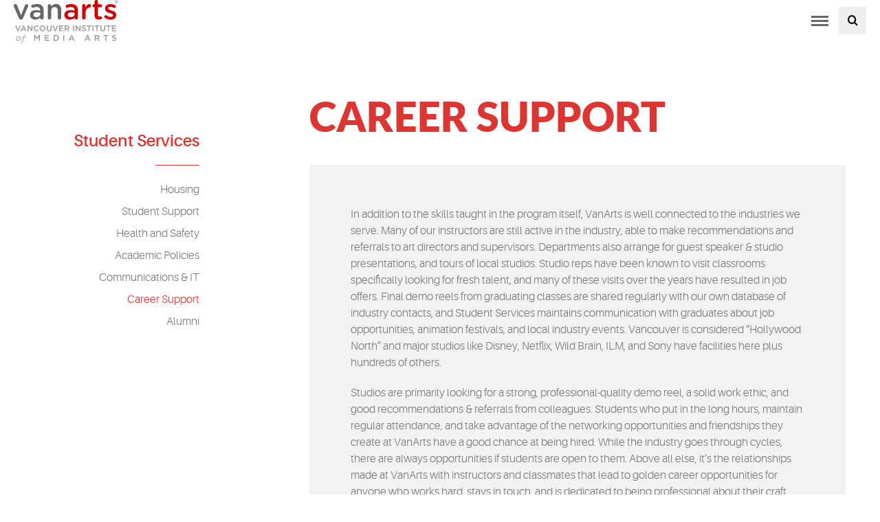

--- FILE ---
content_type: text/html; charset=UTF-8
request_url: https://www.vanarts.com/student-services/career-support/
body_size: 27300
content:
<!DOCTYPE html> <html class="no-js" lang="en-US"> <head><script>if(navigator.userAgent.match(/MSIE|Internet Explorer/i)||navigator.userAgent.match(/Trident\/7\..*?rv:11/i)){let e=document.location.href;if(!e.match(/[?&]nonitro/)){if(e.indexOf("?")==-1){if(e.indexOf("#")==-1){document.location.href=e+"?nonitro=1"}else{document.location.href=e.replace("#","?nonitro=1#")}}else{if(e.indexOf("#")==-1){document.location.href=e+"&nonitro=1"}else{document.location.href=e.replace("#","&nonitro=1#")}}}}</script><link rel="preconnect" href="https://cdn-ilbbckf.nitrocdn.com" /><meta charset="UTF-8" /><title>Career Support Services | VanArts</title><meta http-equiv="Content-Type" content="text/html; charset=UTF-8" /><meta name="viewport" content="width=device-width, initial-scale=1.0" /><meta name="msvalidate.01" content="247B5A4F278843D237E2E62DDDD057B9" /><meta name='robots' content='index, follow, max-image-preview:large, max-snippet:-1, max-video-preview:-1' /><meta name="description" content="VanArts in Vancouver is well connected to the various media arts industries and can help with your job search in a number of ways to compete in the market." /><meta property="og:locale" content="en_US" /><meta property="og:type" content="article" /><meta property="og:title" content="Career Support Services | VanArts" /><meta property="og:description" content="VanArts in Vancouver is well connected to the various media arts industries and can help with your job search in a number of ways to compete in the market." /><meta property="og:url" content="https://www.vanarts.com/student-services/career-support/" /><meta property="og:site_name" content="Vancouver Institute of Media Arts" /><meta property="article:publisher" content="https://www.facebook.com/vancouver.institute.of.media.arts" /><meta property="article:modified_time" content="2024-10-28T22:23:41+00:00" /><meta name="twitter:card" content="summary_large_image" /><meta name="twitter:site" content="@vanarts" /><meta name="msapplication-TileImage" content="https://www.vanarts.com/drive/uploads/2016/01/cropped-favicon-300x300.png" /><meta name="generator" content="NitroPack" /><script>var NPSH,NitroScrollHelper;NPSH=NitroScrollHelper=function(){let e=null;const o=window.sessionStorage.getItem("nitroScrollPos");function t(){let e=JSON.parse(window.sessionStorage.getItem("nitroScrollPos"))||{};if(typeof e!=="object"){e={}}e[document.URL]=window.scrollY;window.sessionStorage.setItem("nitroScrollPos",JSON.stringify(e))}window.addEventListener("scroll",function(){if(e!==null){clearTimeout(e)}e=setTimeout(t,200)},{passive:true});let r={};r.getScrollPos=()=>{if(!o){return 0}const e=JSON.parse(o);return e[document.URL]||0};r.isScrolled=()=>{return r.getScrollPos()>document.documentElement.clientHeight*.5};return r}();</script><script>(function(){var a=false;var e=document.documentElement.classList;var i=navigator.userAgent.toLowerCase();var n=["android","iphone","ipad"];var r=n.length;var o;var d=null;for(var t=0;t<r;t++){o=n[t];if(i.indexOf(o)>-1)d=o;if(e.contains(o)){a=true;e.remove(o)}}if(a&&d){e.add(d);if(d=="iphone"||d=="ipad"){e.add("ios")}}})();</script><style id="nitro-fonts">@font-face{font-family:icomoon;src:url("https://www.vanarts.com/drive/themes/vanarts/assets/fonts/icomoon.eot?7nbo2h");src:url("https://www.vanarts.com/drive/themes/vanarts/assets/fonts/icomoon.ttf?7nbo2h") format("truetype");font-weight:400;font-style:normal;font-display:swap}@font-face{font-family:icomoon;src:url("https://cdn-ilbbckf.nitrocdn.com/oIJXaofwnszMrFZjYgLmDfTHNgxEyLqC/assets/static/source/rev-de65f71/www.vanarts.com/drive/themes/vanarts/assets/fonts/icomoon/cf826dc19a50d728e38cc34b6752c414.icomoon.eot");src:url("https://cdn-ilbbckf.nitrocdn.com/oIJXaofwnszMrFZjYgLmDfTHNgxEyLqC/assets/static/source/rev-de65f71/www.vanarts.com/drive/themes/vanarts/assets/fonts/icomoon/cf826dc19a50d728e38cc34b6752c414.icomoon.ttf") format("truetype");font-weight:400;font-style:normal;font-display:swap}@font-face{font-family:Aileron;src:url("https://cdn-ilbbckf.nitrocdn.com/oIJXaofwnszMrFZjYgLmDfTHNgxEyLqC/assets/static/source/rev-de65f71/www.vanarts.com/drive/themes/vanarts/assets/fonts/aileron-light-webfont.eot");src:url("https://cdn-ilbbckf.nitrocdn.com/oIJXaofwnszMrFZjYgLmDfTHNgxEyLqC/assets/static/source/rev-de65f71/www.vanarts.com/drive/themes/vanarts/assets/fonts/aileron-light-webfont.woff2") format("woff2");font-weight:lighter;font-style:normal;font-display:swap}@font-face{font-family:Aileron;src:url("https://cdn-ilbbckf.nitrocdn.com/oIJXaofwnszMrFZjYgLmDfTHNgxEyLqC/assets/static/source/rev-de65f71/www.vanarts.com/drive/themes/vanarts/assets/fonts/aileron-semibold-webfont.eot");src:url("https://cdn-ilbbckf.nitrocdn.com/oIJXaofwnszMrFZjYgLmDfTHNgxEyLqC/assets/static/source/rev-de65f71/www.vanarts.com/drive/themes/vanarts/assets/fonts/aileron-semibold-webfont.woff2") format("woff2");font-weight:700;font-style:normal;font-display:swap}@font-face{font-family:Lato;src:url("https://cdn-ilbbckf.nitrocdn.com/oIJXaofwnszMrFZjYgLmDfTHNgxEyLqC/assets/static/source/rev-de65f71/www.vanarts.com/drive/themes/vanarts/assets/fonts/lato-black-webfont.eot");src:url("https://cdn-ilbbckf.nitrocdn.com/oIJXaofwnszMrFZjYgLmDfTHNgxEyLqC/assets/static/source/rev-de65f71/www.vanarts.com/drive/themes/vanarts/assets/fonts/lato-black-webfont.woff2") format("woff2");font-weight:700;font-style:normal;font-display:swap}</style><link rel="stylesheet" href="https://cdn-ilbbckf.nitrocdn.com/oIJXaofwnszMrFZjYgLmDfTHNgxEyLqC/assets/static/optimized/rev-de65f71/www.vanarts.com/externalFontFace/nitro-min-noimport-f6529fa1995f5b0409c95e6b3b7457f4-stylesheet.css" /><style type="text/css" id="nitro-critical-css">@charset "UTF-8";ul{box-sizing:border-box}:root{--wp--preset--font-size--normal:16px;--wp--preset--font-size--huge:42px}:root{--wp--preset--aspect-ratio--square:1;--wp--preset--aspect-ratio--4-3:4/3;--wp--preset--aspect-ratio--3-4:3/4;--wp--preset--aspect-ratio--3-2:3/2;--wp--preset--aspect-ratio--2-3:2/3;--wp--preset--aspect-ratio--16-9:16/9;--wp--preset--aspect-ratio--9-16:9/16;--wp--preset--color--black:#000;--wp--preset--color--cyan-bluish-gray:#abb8c3;--wp--preset--color--white:#fff;--wp--preset--color--pale-pink:#f78da7;--wp--preset--color--vivid-red:#cf2e2e;--wp--preset--color--luminous-vivid-orange:#ff6900;--wp--preset--color--luminous-vivid-amber:#fcb900;--wp--preset--color--light-green-cyan:#7bdcb5;--wp--preset--color--vivid-green-cyan:#00d084;--wp--preset--color--pale-cyan-blue:#8ed1fc;--wp--preset--color--vivid-cyan-blue:#0693e3;--wp--preset--color--vivid-purple:#9b51e0;--wp--preset--gradient--vivid-cyan-blue-to-vivid-purple:linear-gradient(135deg,rgba(6,147,227,1) 0%,#9b51e0 100%);--wp--preset--gradient--light-green-cyan-to-vivid-green-cyan:linear-gradient(135deg,#7adcb4 0%,#00d082 100%);--wp--preset--gradient--luminous-vivid-amber-to-luminous-vivid-orange:linear-gradient(135deg,rgba(252,185,0,1) 0%,rgba(255,105,0,1) 100%);--wp--preset--gradient--luminous-vivid-orange-to-vivid-red:linear-gradient(135deg,rgba(255,105,0,1) 0%,#cf2e2e 100%);--wp--preset--gradient--very-light-gray-to-cyan-bluish-gray:linear-gradient(135deg,#eee 0%,#a9b8c3 100%);--wp--preset--gradient--cool-to-warm-spectrum:linear-gradient(135deg,#4aeadc 0%,#9778d1 20%,#cf2aba 40%,#ee2c82 60%,#fb6962 80%,#fef84c 100%);--wp--preset--gradient--blush-light-purple:linear-gradient(135deg,#ffceec 0%,#9896f0 100%);--wp--preset--gradient--blush-bordeaux:linear-gradient(135deg,#fecda5 0%,#fe2d2d 50%,#6b003e 100%);--wp--preset--gradient--luminous-dusk:linear-gradient(135deg,#ffcb70 0%,#c751c0 50%,#4158d0 100%);--wp--preset--gradient--pale-ocean:linear-gradient(135deg,#fff5cb 0%,#b6e3d4 50%,#33a7b5 100%);--wp--preset--gradient--electric-grass:linear-gradient(135deg,#caf880 0%,#71ce7e 100%);--wp--preset--gradient--midnight:linear-gradient(135deg,#020381 0%,#2874fc 100%);--wp--preset--font-size--small:13px;--wp--preset--font-size--medium:20px;--wp--preset--font-size--large:36px;--wp--preset--font-size--x-large:42px;--wp--preset--spacing--20:.44rem;--wp--preset--spacing--30:.67rem;--wp--preset--spacing--40:1rem;--wp--preset--spacing--50:1.5rem;--wp--preset--spacing--60:2.25rem;--wp--preset--spacing--70:3.38rem;--wp--preset--spacing--80:5.06rem;--wp--preset--shadow--natural:6px 6px 9px rgba(0,0,0,.2);--wp--preset--shadow--deep:12px 12px 50px rgba(0,0,0,.4);--wp--preset--shadow--sharp:6px 6px 0px rgba(0,0,0,.2);--wp--preset--shadow--outlined:6px 6px 0px -3px rgba(255,255,255,1),6px 6px rgba(0,0,0,1);--wp--preset--shadow--crisp:6px 6px 0px rgba(0,0,0,1)}:root{--swiper-theme-color:#007aff}:host{display:block;margin-left:auto;margin-right:auto;position:relative;z-index:1}:root{--swiper-navigation-size:44px}.mfp-hide{display:none !important}button::-moz-focus-inner{padding:0;border:0}.icon,[class*=" icon-"],[class^=icon-]{font-family:icomoon;speak:none;font-style:normal;font-weight:400;font-variant:normal;text-transform:none;line-height:1;-webkit-font-smoothing:antialiased;-moz-osx-font-smoothing:grayscale}.icon-search:before{content:""}ul.site-nav-mobile__menu i.collapsed:before{content:""}ul.site-nav-mobile__menu i:before{content:""}*{-webkit-box-sizing:border-box;-moz-box-sizing:border-box;box-sizing:border-box}article,aside,header,main,nav,section{display:block}html{font-family:sans-serif;-webkit-text-size-adjust:100%;-ms-text-size-adjust:100%}body{margin:0}h1{font-size:2em;margin:.67em 0}strong{font-weight:700}img{border:0}button,input{font-family:inherit;font-size:100%;margin:0}button,input{line-height:normal}button{text-transform:none}button{-webkit-appearance:button}button::-moz-focus-inner,input::-moz-focus-inner{border:0;padding:0}input{color:#777}input[type=text]::-ms-clear{display:none}.form__control{width:100%;background-color:#f2f2f2;border-radius:2px;border:2px solid transparent;padding:10px;height:2.75rem}.form-search{display:inline-block;position:relative}.form-search__input{margin:0;padding-right:1.5em}.form-search__submit{height:2.75rem;position:absolute;right:0;top:0;padding-right:.5em;color:#242424}ul{margin-top:0;margin-bottom:1.25rem}img{max-width:100%;vertical-align:top;display:block;margin:auto}img{height:auto}html{font-family:Aileron,helvetica,arial,sans-serif;font-size:16px;line-height:1.5;color:#777;text-rendering:optimizeLegibility}head{font-family:"{\"xs\": \"480px\", \"sm\": \"640px\", \"md\": \"800px\", \"lg\": \"1020px\" ,\"xl\": \"1230px\"}"}a{text-decoration:none;color:#dd3531}.alpha,h1,h2{margin-top:0;margin-bottom:1.25rem}.alpha,h1{font-size:36px;font-size:2.25rem;line-height:1.1111111111;font-family:Lato,Aileron,helvetica,arial,sans-serif;color:#dd3531;text-transform:uppercase}@media only screen and (min-width:641px){.alpha,h1{font-size:60px;font-size:3.75rem;line-height:1}}h2{font-size:24px;font-size:1.5rem;line-height:1.25;font-weight:700;color:#dd3531}p{margin-top:0;margin-bottom:1.25rem}.loud{text-transform:uppercase}.btn{display:inline-block;vertical-align:middle;font-family:inherit;font-size:100%;font-weight:400;border:none;margin:0;padding-top:0;padding-bottom:0;line-height:1.5;padding:.7em 1.4em .63em;border-radius:0;text-decoration:none;text-align:center}.btn{color:#fff;background-color:#dd3531}.btn--full{width:100%;text-align:center}.btn--secondary{background-color:#666}.btn--toggle{padding:.5em 0;width:auto;height:3.75rem;background-color:transparent;color:#666}.btn--toggle .icon-bar{display:block;position:relative;width:25px;border-top:3px solid;margin:3px auto}button.icon-search{background:0 0;border:none;line-height:1;outline:0 !important}.container{max-width:1180px;-webkit-box-sizing:content-box;-moz-box-sizing:content-box;box-sizing:content-box;margin:0 auto;padding-left:1.25rem;padding-right:1.25rem}.container--relative{position:relative}.container--lg{max-width:1500px}.container--full{max-width:none}.container--flush{padding-left:0;padding-right:0}.grid{margin-left:-1.25rem;list-style:none;margin-bottom:0}.grid__item{float:left;padding-left:1.25rem}.grid--spacious{margin-left:-3.75rem}.grid--spacious>.grid__item{padding-left:3.75rem}.nav-dropdown>ul>li{position:relative}.site-branding__logo{display:block;float:left}.site-branding__logo{width:9.5rem}.collapse{display:none;visibility:hidden}.mfp-hide{display:none}@media only screen and (min-width:801px){.sticky{opacity:0}}.site-header{z-index:600;position:absolute;background:#fff;top:0;left:0;width:100%}@media only screen and (min-width:1315px){.site-header{height:105px}}.site-header__container{position:relative}@media only screen and (max-width:1314px){.site-header__container{text-align:justify;line-height:0}.site-header__container:after{content:" " !important;display:inline-block !important;width:100%}}.site-header__toggle{display:none;margin-left:.625rem}@media only screen and (max-width:1314px){.site-header__toggle{display:inline-block}}@media only screen and (max-width:1314px){.site-nav,.site-nav-mobile,.site-util{float:none}}.site-nav ul,.site-nav-mobile ul,.site-util ul{margin-bottom:0;padding-left:0;list-style:none}@media only screen and (max-width:1314px){.site-nav ul,.site-nav-mobile ul,.site-util ul{width:100%}}.site-nav li,.site-nav-mobile li,.site-util li{display:inline-block}.site-nav-mobile li li{display:block}.site-nav__menu,.site-util__menu{display:inline-block}.site-nav__menu a,.site-util__menu a{display:inline-block;line-height:1;width:100%;text-decoration:none}.site-nav{padding:0;margin-left:1.25rem;display:inline-block;vertical-align:middle}@media only screen and (min-width:1315px){.site-nav{vertical-align:bottom}}.site-nav .nav-dropdown{display:none}@media only screen and (min-width:1315px){.site-nav .nav-dropdown{display:inline-block}}.site-nav__menu{text-align:initial}.site-nav__menu a{padding:1.875rem .625rem;text-transform:uppercase;color:#777;font-size:.9rem}@media only screen and (min-width:1408px){.site-nav__menu a{font-size:1rem;padding:1.875rem .75rem}}@media only screen and (min-width:1504px){.site-nav__menu a{padding:1.875rem 1.25rem}}.site-nav__menu .current_page_ancestor>a{color:#777}@media only screen and (min-width:1315px){.mega-menu-toggle a:after{content:"";font-family:icomoon;margin-left:.5rem}}ul.site-nav-mobile__menu{margin-top:.625rem;margin-bottom:1.25rem}ul.site-nav-mobile__menu li{display:block}ul.site-nav-mobile__menu a{font-size:20px;font-size:1.25rem;line-height:1;text-transform:uppercase;display:block;color:#fff}ul.site-nav-mobile__menu i{font-size:20px;font-size:1.25rem;line-height:1;color:#fff}ul.site-nav-mobile__menu a,ul.site-nav-mobile__menu i{padding:1.25rem}ul.site-nav-mobile__menu .menu-item-has-children>a,ul.site-nav-mobile__menu i{display:table-cell;vertical-align:middle;width:100%}.site-nav-mobile__menu .sub-menu a{font-size:14px;font-size:.875rem;line-height:1.2857142857;background-color:#666;margin-bottom:1px;text-transform:none;letter-spacing:.025em}.has-grandchildren{margin-bottom:1px;background-color:#666}.site-nav-mobile__menu .sub-sub-menu a{background-color:#fff;color:#242424;margin-bottom:0;border-bottom:1px solid #d8d8d8}.site-header__ctas{display:none}@media only screen and (min-width:1315px){.site-header__ctas{display:block;margin-top:3rem;float:right}}.site-header__ctas .btn{min-width:140px;margin-left:1rem}@media only screen and (min-width:1315px){.site-util__menu a:before{font-family:icomoon}.utility__contact a:before{content:""}.utility__news a:before{content:""}.utility__events a:before{content:""}.utility__myvanarts a:before{content:""}}.site-util{font-size:14px;font-size:.875rem;position:absolute;right:.625rem;padding:.3125rem 0}.site-util__menu a{padding:.625rem;color:#777}.mega-menu__list{padding:0}.mega-menu__list li{margin-bottom:1.25rem;list-style:none}.mega-menu__list a{font-size:24px;font-size:1.5rem;line-height:1.1666666667;text-transform:uppercase;font-family:Lato,Aileron,helvetica,arial,sans-serif;color:#fff}.site-footer a{color:#cbcbcb}html{height:100%}.site-header{-webkit-flex-shrink:0;-ms-flex-negative:0;flex-shrink:0}.page-wrap{-webkit-box-flex:1;-webkit-flex:1 0 auto;-ms-flex:1 0 auto;flex:1 0 auto;z-index:100;position:relative;padding-top:3.75rem}@media only screen and (min-width:1315px){.page-wrap{padding-top:7rem}}.page-content{margin-top:5rem;margin-bottom:5rem;position:relative}.sidebar ul{padding:0;list-style:none}@media only screen and (min-width:801px){.sidebar{z-index:100;position:absolute;top:0;text-align:right;width:30%}}@media only screen and (min-width:1021px){.sidebar{width:280px}}.sidebar__inner{background-color:#fff;padding:1.875rem 2.5rem}@media only screen and (min-width:801px){.sidebar__inner{margin-top:1.25rem}}.sidebar__menu{margin-bottom:0}.sidebar__menu li{margin-bottom:.5rem}.sidebar__menu:before{content:"";width:4rem;height:1px;display:inline-block;background-color:#dd3531;margin-bottom:1rem}.sidebar__menu a{color:#777}.sidebar__menu .current_page_item a{color:#dd3531}.content-section{margin-bottom:5rem}.content-section:last-child{margin-bottom:0}.entry-header{margin-bottom:.3125rem}.entry-title{margin-bottom:0}.ribbon{background-color:#f2f2f2;padding:2.5rem 1.25rem}@media only screen and (min-width:641px){.ribbon{padding:3.75rem}}@media only screen and (min-width:1021px){.ribbon--overflow{position:relative}.ribbon--overflow:after{content:"";position:absolute;width:25%;height:100%;right:1.25rem;top:0;background-color:#f2f2f2;z-index:-1}}.dinner-menu{z-index:500;position:fixed;left:0;top:0;background-color:#454545;width:100%;height:0;overflow:hidden;opacity:0}.one-half{width:50%}.two-thirds{width:66.666%}@media only screen and (max-width:800px){.md-one-whole{width:100%}}.container:after,.grid:after,.site-nav:after{content:"";display:table;clear:both}.float--right{float:right !important}.trailer--single{margin-bottom:1.25rem}.trailer--double{margin-bottom:2.5rem}.element-hidden{display:none}@media only screen and (max-width:1314px){.element-hidden--mobile{display:none}}@media only screen and (max-width:800px){.element-hidden--md{display:none}}@media only screen and (min-width:1315px){.element-hidden--desk{display:none}}.btn--toggle .sr-only{position:absolute !important;clip:rect(1px,1px,1px,1px);overflow:hidden;height:1px;width:1px}.header-search .cover{background:rgba(0,0,0,.9);position:fixed;width:100%;height:100vh;display:none;left:0;top:0;z-index:99}.header-search .contents{max-width:800px;padding:0 20px;margin:100px auto;border-radius:20px;position:relative;text-align:center}.header-search .close{display:none;padding:0;position:absolute;top:-10px;text-align:center;right:-10px;width:25px;height:25px;font-size:20px;font-weight:700;border-radius:100%;background:#f00;color:#fff;line-height:24px}.header-search .form-search{width:100%}.header-search .form-search__input{background:#fff;padding:0 50px 0 20px;border-radius:60px}.header-search .form-search__submit{padding:0 20px}.header-search{margin-left:15px}.header-search>button{height:100%;width:40px;height:40px;border:0}@media (min-width:1315px){.site-header__ctas{display:flex}.header-search.mobile-view{display:none}}@media (max-width:1316px){.header-search.mobile-view{display:block}.site-nav{justify-content:flex-end;display:flex;align-items:center}}#cti-link{display:none;width:100%;vertical-align:middle;font-family:inherit;font-size:100%;font-weight:normal;color:white;background-color:#449d44;text-align:center;line-height:1.5;position:fixed;bottom:0;z-index:99999}#cti-link a{font-size:16px;width:100%;padding:20px 0;display:block}@media only screen and (max-width:640px){#cti-link{display:block}}.site-util__menu a:before{padding-right:3px}:where(section h1),:where(article h1),:where(nav h1),:where(aside h1){font-size:2em}</style>    <link rel="profile" href="http://gmpg.org/xfn/11" />  <link rel="pingback" href="https://www.vanarts.com/core/xmlrpc.php" />  <script nitro-exclude>(function(w,d,s,l,i){w[l]=w[l]||[];w[l].push({'gtm.start':
new Date().getTime(),event:'gtm.js'});var f=d.getElementsByTagName(s)[0],
j=d.createElement(s),dl=l!='dataLayer'?'&l='+l:'';j.async=true;j.src=
'https://www.googletagmanager.com/gtm.js?id='+i+dl;f.parentNode.insertBefore(j,f);
})(window,document,'script','dataLayer','GTM-MNJT5P');</script> <script type="application/ld+json">
    {
  "@context": "http://schema.org",
  "@type": "Organization",
  "url": "https://www.vanarts.com",
  "logo": "https://www.vanarts.com/drive/uploads/2016/01/vanarts-logo.svg",
  "address": {
      "@type": "PostalAddress",
      "addressLocality": "Vancouver",
      "addressRegion": "BC",
      "streetAddress": "333 Terminal Avenue, Suite 700",
      "postalCode": "V6A 4C1"
    },
  "contactPoint" : [{
   "@type"   : "ContactPoint",
   "telephone"  : "+1-604-682-2787",
   "contactType"  : "customer service",
   "areaServed" : "CA",
   "availableLanguage" : [
          "English"
       ]
  }],
  "sameAs" : [          "https://www.facebook.com/vancouver.institute.of.media.arts",          "https://twitter.com/vanarts",          "https://www.instagram.com/van.arts/",          "https://www.youtube.com/user/VanArts",          "https://www.tiktok.com/@vanarts_official"   ]
  
    }
</script>   <link rel="canonical" href="https://www.vanarts.com/student-services/career-support/" />           <script type="application/ld+json" class="yoast-schema-graph">{"@context":"https://schema.org","@graph":[{"@type":"WebPage","@id":"https://www.vanarts.com/student-services/career-support/","url":"https://www.vanarts.com/student-services/career-support/","name":"Career Support Services | VanArts","isPartOf":{"@id":"https://www.vanarts.com/#website"},"datePublished":"2016-01-22T17:15:47+00:00","dateModified":"2024-10-28T22:23:41+00:00","description":"VanArts in Vancouver is well connected to the various media arts industries and can help with your job search in a number of ways to compete in the market.","breadcrumb":{"@id":"https://www.vanarts.com/student-services/career-support/#breadcrumb"},"inLanguage":"en-US","potentialAction":[{"@type":"ReadAction","target":["https://www.vanarts.com/student-services/career-support/"]}]},{"@type":"BreadcrumbList","@id":"https://www.vanarts.com/student-services/career-support/#breadcrumb","itemListElement":[{"@type":"ListItem","position":1,"name":"Home","item":"https://www.vanarts.com/"},{"@type":"ListItem","position":2,"name":"Student Services","item":"https://www.vanarts.com/student-services/"},{"@type":"ListItem","position":3,"name":"Career Support"}]},{"@type":"WebSite","@id":"https://www.vanarts.com/#website","url":"https://www.vanarts.com/","name":"Vancouver Institute of Media Arts","description":"","publisher":{"@id":"https://www.vanarts.com/#organization"},"potentialAction":[{"@type":"SearchAction","target":{"@type":"EntryPoint","urlTemplate":"https://www.vanarts.com/?s={search_term_string}"},"query-input":{"@type":"PropertyValueSpecification","valueRequired":true,"valueName":"search_term_string"}}],"inLanguage":"en-US"},{"@type":"Organization","@id":"https://www.vanarts.com/#organization","name":"Vancouver Institute of Media Arts (VanArts)","url":"https://www.vanarts.com/","logo":{"@type":"ImageObject","inLanguage":"en-US","@id":"https://www.vanarts.com/#/schema/logo/image/","url":"https://www.vanarts.com/drive/uploads/2016/03/Profile20Logo20for20SN.png","contentUrl":"https://www.vanarts.com/drive/uploads/2016/03/Profile20Logo20for20SN.png","width":300,"height":300,"caption":"Vancouver Institute of Media Arts (VanArts)"},"image":{"@id":"https://www.vanarts.com/#/schema/logo/image/"},"sameAs":["https://www.facebook.com/vancouver.institute.of.media.arts","https://x.com/vanarts","https://www.instagram.com/van.arts/","https://www.linkedin.com/edu/vancouver-institute-of-media-arts-(vanarts)-194009","https://www.youtube.com/user/VanArts"]}]}</script>  <link rel='dns-prefetch' href='//unpkg.com' /> <link rel='dns-prefetch' href='//fonts.googleapis.com' /> <link rel="alternate" type="application/rss+xml" title="Vancouver Institute of Media Arts &raquo; Feed" href="https://www.vanarts.com/feed/" /> <link rel="alternate" type="application/rss+xml" title="Vancouver Institute of Media Arts &raquo; Comments Feed" href="https://www.vanarts.com/comments/feed/" />  <link rel="stylesheet" href="https://cdn-ilbbckf.nitrocdn.com/oIJXaofwnszMrFZjYgLmDfTHNgxEyLqC/assets/static/optimized/rev-de65f71/www.vanarts.com/combinedCss/nitro-min-noimport-c0a7f88c93b670fcf1008e64684598d7-stylesheet.css" /><style id='classic-theme-styles-inline-css' type='text/css'>.wp-block-button__link{color:#fff;background-color:#32373c;border-radius:9999px;box-shadow:none;text-decoration:none;padding:calc(.667em + 2px) calc(1.333em + 2px);font-size:1.125em}.wp-block-file__button{background:#32373c;color:#fff;text-decoration:none}</style> <style id='global-styles-inline-css' type='text/css'>:root{--wp--preset--aspect-ratio--square:1;--wp--preset--aspect-ratio--4-3:4/3;--wp--preset--aspect-ratio--3-4:3/4;--wp--preset--aspect-ratio--3-2:3/2;--wp--preset--aspect-ratio--2-3:2/3;--wp--preset--aspect-ratio--16-9:16/9;--wp--preset--aspect-ratio--9-16:9/16;--wp--preset--color--black:#000;--wp--preset--color--cyan-bluish-gray:#abb8c3;--wp--preset--color--white:#fff;--wp--preset--color--pale-pink:#f78da7;--wp--preset--color--vivid-red:#cf2e2e;--wp--preset--color--luminous-vivid-orange:#ff6900;--wp--preset--color--luminous-vivid-amber:#fcb900;--wp--preset--color--light-green-cyan:#7bdcb5;--wp--preset--color--vivid-green-cyan:#00d084;--wp--preset--color--pale-cyan-blue:#8ed1fc;--wp--preset--color--vivid-cyan-blue:#0693e3;--wp--preset--color--vivid-purple:#9b51e0;--wp--preset--gradient--vivid-cyan-blue-to-vivid-purple:linear-gradient(135deg,rgba(6,147,227,1) 0%,#9b51e0 100%);--wp--preset--gradient--light-green-cyan-to-vivid-green-cyan:linear-gradient(135deg,#7adcb4 0%,#00d082 100%);--wp--preset--gradient--luminous-vivid-amber-to-luminous-vivid-orange:linear-gradient(135deg,rgba(252,185,0,1) 0%,rgba(255,105,0,1) 100%);--wp--preset--gradient--luminous-vivid-orange-to-vivid-red:linear-gradient(135deg,rgba(255,105,0,1) 0%,#cf2e2e 100%);--wp--preset--gradient--very-light-gray-to-cyan-bluish-gray:linear-gradient(135deg,#eee 0%,#a9b8c3 100%);--wp--preset--gradient--cool-to-warm-spectrum:linear-gradient(135deg,#4aeadc 0%,#9778d1 20%,#cf2aba 40%,#ee2c82 60%,#fb6962 80%,#fef84c 100%);--wp--preset--gradient--blush-light-purple:linear-gradient(135deg,#ffceec 0%,#9896f0 100%);--wp--preset--gradient--blush-bordeaux:linear-gradient(135deg,#fecda5 0%,#fe2d2d 50%,#6b003e 100%);--wp--preset--gradient--luminous-dusk:linear-gradient(135deg,#ffcb70 0%,#c751c0 50%,#4158d0 100%);--wp--preset--gradient--pale-ocean:linear-gradient(135deg,#fff5cb 0%,#b6e3d4 50%,#33a7b5 100%);--wp--preset--gradient--electric-grass:linear-gradient(135deg,#caf880 0%,#71ce7e 100%);--wp--preset--gradient--midnight:linear-gradient(135deg,#020381 0%,#2874fc 100%);--wp--preset--font-size--small:13px;--wp--preset--font-size--medium:20px;--wp--preset--font-size--large:36px;--wp--preset--font-size--x-large:42px;--wp--preset--spacing--20:.44rem;--wp--preset--spacing--30:.67rem;--wp--preset--spacing--40:1rem;--wp--preset--spacing--50:1.5rem;--wp--preset--spacing--60:2.25rem;--wp--preset--spacing--70:3.38rem;--wp--preset--spacing--80:5.06rem;--wp--preset--shadow--natural:6px 6px 9px rgba(0,0,0,.2);--wp--preset--shadow--deep:12px 12px 50px rgba(0,0,0,.4);--wp--preset--shadow--sharp:6px 6px 0px rgba(0,0,0,.2);--wp--preset--shadow--outlined:6px 6px 0px -3px rgba(255,255,255,1),6px 6px rgba(0,0,0,1);--wp--preset--shadow--crisp:6px 6px 0px rgba(0,0,0,1)}:where(.is-layout-flex){gap:.5em}:where(.is-layout-grid){gap:.5em}body .is-layout-flex{display:flex}.is-layout-flex{flex-wrap:wrap;align-items:center}.is-layout-flex > :is(*, div){margin:0}body .is-layout-grid{display:grid}.is-layout-grid > :is(*, div){margin:0}:where(.wp-block-columns.is-layout-flex){gap:2em}:where(.wp-block-columns.is-layout-grid){gap:2em}:where(.wp-block-post-template.is-layout-flex){gap:1.25em}:where(.wp-block-post-template.is-layout-grid){gap:1.25em}.has-black-color{color:var(--wp--preset--color--black) !important}.has-cyan-bluish-gray-color{color:var(--wp--preset--color--cyan-bluish-gray) !important}.has-white-color{color:var(--wp--preset--color--white) !important}.has-pale-pink-color{color:var(--wp--preset--color--pale-pink) !important}.has-vivid-red-color{color:var(--wp--preset--color--vivid-red) !important}.has-luminous-vivid-orange-color{color:var(--wp--preset--color--luminous-vivid-orange) !important}.has-luminous-vivid-amber-color{color:var(--wp--preset--color--luminous-vivid-amber) !important}.has-light-green-cyan-color{color:var(--wp--preset--color--light-green-cyan) !important}.has-vivid-green-cyan-color{color:var(--wp--preset--color--vivid-green-cyan) !important}.has-pale-cyan-blue-color{color:var(--wp--preset--color--pale-cyan-blue) !important}.has-vivid-cyan-blue-color{color:var(--wp--preset--color--vivid-cyan-blue) !important}.has-vivid-purple-color{color:var(--wp--preset--color--vivid-purple) !important}.has-black-background-color{background-color:var(--wp--preset--color--black) !important}.has-cyan-bluish-gray-background-color{background-color:var(--wp--preset--color--cyan-bluish-gray) !important}.has-white-background-color{background-color:var(--wp--preset--color--white) !important}.has-pale-pink-background-color{background-color:var(--wp--preset--color--pale-pink) !important}.has-vivid-red-background-color{background-color:var(--wp--preset--color--vivid-red) !important}.has-luminous-vivid-orange-background-color{background-color:var(--wp--preset--color--luminous-vivid-orange) !important}.has-luminous-vivid-amber-background-color{background-color:var(--wp--preset--color--luminous-vivid-amber) !important}.has-light-green-cyan-background-color{background-color:var(--wp--preset--color--light-green-cyan) !important}.has-vivid-green-cyan-background-color{background-color:var(--wp--preset--color--vivid-green-cyan) !important}.has-pale-cyan-blue-background-color{background-color:var(--wp--preset--color--pale-cyan-blue) !important}.has-vivid-cyan-blue-background-color{background-color:var(--wp--preset--color--vivid-cyan-blue) !important}.has-vivid-purple-background-color{background-color:var(--wp--preset--color--vivid-purple) !important}.has-black-border-color{border-color:var(--wp--preset--color--black) !important}.has-cyan-bluish-gray-border-color{border-color:var(--wp--preset--color--cyan-bluish-gray) !important}.has-white-border-color{border-color:var(--wp--preset--color--white) !important}.has-pale-pink-border-color{border-color:var(--wp--preset--color--pale-pink) !important}.has-vivid-red-border-color{border-color:var(--wp--preset--color--vivid-red) !important}.has-luminous-vivid-orange-border-color{border-color:var(--wp--preset--color--luminous-vivid-orange) !important}.has-luminous-vivid-amber-border-color{border-color:var(--wp--preset--color--luminous-vivid-amber) !important}.has-light-green-cyan-border-color{border-color:var(--wp--preset--color--light-green-cyan) !important}.has-vivid-green-cyan-border-color{border-color:var(--wp--preset--color--vivid-green-cyan) !important}.has-pale-cyan-blue-border-color{border-color:var(--wp--preset--color--pale-cyan-blue) !important}.has-vivid-cyan-blue-border-color{border-color:var(--wp--preset--color--vivid-cyan-blue) !important}.has-vivid-purple-border-color{border-color:var(--wp--preset--color--vivid-purple) !important}.has-vivid-cyan-blue-to-vivid-purple-gradient-background{background:var(--wp--preset--gradient--vivid-cyan-blue-to-vivid-purple) !important}.has-light-green-cyan-to-vivid-green-cyan-gradient-background{background:var(--wp--preset--gradient--light-green-cyan-to-vivid-green-cyan) !important}.has-luminous-vivid-amber-to-luminous-vivid-orange-gradient-background{background:var(--wp--preset--gradient--luminous-vivid-amber-to-luminous-vivid-orange) !important}.has-luminous-vivid-orange-to-vivid-red-gradient-background{background:var(--wp--preset--gradient--luminous-vivid-orange-to-vivid-red) !important}.has-very-light-gray-to-cyan-bluish-gray-gradient-background{background:var(--wp--preset--gradient--very-light-gray-to-cyan-bluish-gray) !important}.has-cool-to-warm-spectrum-gradient-background{background:var(--wp--preset--gradient--cool-to-warm-spectrum) !important}.has-blush-light-purple-gradient-background{background:var(--wp--preset--gradient--blush-light-purple) !important}.has-blush-bordeaux-gradient-background{background:var(--wp--preset--gradient--blush-bordeaux) !important}.has-luminous-dusk-gradient-background{background:var(--wp--preset--gradient--luminous-dusk) !important}.has-pale-ocean-gradient-background{background:var(--wp--preset--gradient--pale-ocean) !important}.has-electric-grass-gradient-background{background:var(--wp--preset--gradient--electric-grass) !important}.has-midnight-gradient-background{background:var(--wp--preset--gradient--midnight) !important}.has-small-font-size{font-size:var(--wp--preset--font-size--small) !important}.has-medium-font-size{font-size:var(--wp--preset--font-size--medium) !important}.has-large-font-size{font-size:var(--wp--preset--font-size--large) !important}.has-x-large-font-size{font-size:var(--wp--preset--font-size--x-large) !important}:where(.wp-block-post-template.is-layout-flex){gap:1.25em}:where(.wp-block-post-template.is-layout-grid){gap:1.25em}:where(.wp-block-columns.is-layout-flex){gap:2em}:where(.wp-block-columns.is-layout-grid){gap:2em}:root :where(.wp-block-pullquote){font-size:1.5em;line-height:1.6}</style>     <script type="text/javascript" id="modernizr-js" src="https://cdn-ilbbckf.nitrocdn.com/oIJXaofwnszMrFZjYgLmDfTHNgxEyLqC/assets/static/optimized/rev-de65f71/www.vanarts.com/drive/themes/vanarts/assets/js/nitro-min-modernizr-custom.min.js"></script> <link rel="https://api.w.org/" href="https://www.vanarts.com/wp-json/" /><link rel="alternate" title="JSON" type="application/json" href="https://www.vanarts.com/wp-json/wp/v2/pages/78" /><link rel='shortlink' href='https://www.vanarts.com/?p=78' /> <link rel="alternate" title="oEmbed (JSON)" type="application/json+oembed" href="https://www.vanarts.com/wp-json/oembed/1.0/embed?url=https%3A%2F%2Fwww.vanarts.com%2Fstudent-services%2Fcareer-support%2F" /> <link rel="alternate" title="oEmbed (XML)" type="text/xml+oembed" href="https://www.vanarts.com/wp-json/oembed/1.0/embed?url=https%3A%2F%2Fwww.vanarts.com%2Fstudent-services%2Fcareer-support%2F&#038;format=xml" /> <link rel="llms-sitemap" href="https://www.vanarts.com/llms.txt" /> <link rel="stylesheet" href="https://cdn-ilbbckf.nitrocdn.com/oIJXaofwnszMrFZjYgLmDfTHNgxEyLqC/assets/static/optimized/rev-de65f71/www.vanarts.com/combinedCss/nitro-min-noimport-80af6facf5bc171bbf48d83a0d96c574-stylesheet.css" /><style type="text/css">.populate-start-dates .tooltip{position:relative}.populate-start-dates .tooltip .tooltiptext{visibility:hidden;width:300px;background-color:#ddd;color:#666;text-align:center;padding:10px 5px;border-radius:6px;position:absolute;z-index:1;top:105%;left:50%;margin-left:-150px}.populate-start-dates .tooltip .tooltiptext::after{content:" ";position:absolute;bottom:100%;left:50%;margin-left:-5px;border-width:5px;border-style:solid;border-color:transparent transparent #ddd transparent}.populate-start-dates .tooltip:hover .tooltiptext{visibility:visible}</style> <style type="text/css">#cti-link{display:none;width:100%;vertical-align:middle;font-family:inherit;font-size:100%;font-weight:normal;cursor:pointer;color:white;background-color:#449d44;text-align:center;line-height:1.5;position:fixed;bottom:0;z-index:99999}#cti-link a{font-size:16px;width:100%;padding:20px 0;display:block}@media only screen and (max-width: 640px){#cti-link{display:block}}</style> <script id="MTc2OTIyNjUyOS40OQ==">document.addEventListener("DOMContentLoaded",function(){const t=document.getElementById("intake_countdown");if(!t)return;let e=location.pathname.toLowerCase();if(e.length>1&&e.endsWith("/")){e=e.slice(0,-1)}const n=[{label:"March Intake",date:"March 9, 2026 09:00:00",programs:["/","/programs/2d-3d-character-animation","/programs/art-foundation","/programs/game-art-design","/programs/visual-effects-for-film-television"]},{label:"September Intake",date:"September 8, 2026 09:00:00",programs:["/","/programs/2d-3d-character-animation","/programs/acting-film-television","/programs/acting-foundations","/programs/art-foundation","/programs/game-art-design","/programs/professional-photography","/programs/visual-effects-for-film-television","/programs/web-development-digital-design"]}];let a=null;for(const t of n){if(t.programs.some(t=>e===t||e.startsWith(t+"/"))){a=t;break}}if(!a)return;const o=new Date(a.date);const r=1e3*60*60*24;function s(t,e){let n=new Date(t.getFullYear(),t.getMonth(),t.getDate());const a=new Date(e.getFullYear(),e.getMonth(),e.getDate());let o=0;while(true){const t=new Date(n);t.setMonth(t.getMonth()+1);if(t<=a){n=t;o++}else{break}}const s=Math.round((a-n)/r);return{months:o,days:s}}const l=()=>{const e=new Date;if(o<=e){clearInterval(i);t.textContent=`Our ${a.label} has just begun.`;return}const n=new Date(e.getFullYear(),e.getMonth(),e.getDate());const l=new Date(o.getFullYear(),o.getMonth(),o.getDate());const g=Math.round((l-n)/r);let c="";if(g<30){c=`${g} day${g===1?"":"s"}`}else{const{months:t,days:n}=s(e,o);c=`${t} month${t===1?"":"s"}`;if(n>0){c+=` and ${n} day${n===1?"":"s"}`}}t.textContent=`${c} until ${a.label}.`};l();const i=setInterval(l,1e3*60*60)});</script><link rel="icon" sizes="32x32" href="https://cdn-ilbbckf.nitrocdn.com/oIJXaofwnszMrFZjYgLmDfTHNgxEyLqC/assets/images/optimized/rev-239819b/www.vanarts.com/drive/uploads/2016/01/cropped-favicon-150x150.png" /> <link rel="icon" sizes="192x192" href="https://cdn-ilbbckf.nitrocdn.com/oIJXaofwnszMrFZjYgLmDfTHNgxEyLqC/assets/images/optimized/rev-239819b/www.vanarts.com/drive/uploads/2016/01/cropped-favicon-300x300.png" /> <link rel="apple-touch-icon" href="https://cdn-ilbbckf.nitrocdn.com/oIJXaofwnszMrFZjYgLmDfTHNgxEyLqC/assets/images/optimized/rev-239819b/www.vanarts.com/drive/uploads/2016/01/cropped-favicon-300x300.png" />  <style type="text/css" id="wp-custom-css">.academic-calendar{display:inline}.academic-calendar p{padding:0;margin:0}.academic-calendar.current img{filter:grayscale(1) brightness(2)}.academic-calendar .table{display:inline-table}.academic-calendar .row{display:table-row}.academic-calendar .cell{display:table-cell;padding-right:10px}.academic-calendar .note{padding-bottom:20px;clear:both}.term-schedule,.term-schedule table{width:inherit !important;display:table !important}.term-schedule table thead td{padding:.25em 1em !important;background-color:#666 !important;color:#fff !important}.term-schedule table tbody td{padding:.15em 1em !important}.term-schedule table tbody tr.active-term td{background-color:rgba(255,255,0,.3) !important}.term-schedule p{display:none !important}.ev_2_col{display:grid;grid-template-columns:repeat(auto-fit,422px);grid-template-rows:1fr;grid-column-gap:15px;grid-row-gap:15px;align-items:start}.ev_2_col_item{background-color:#c00;border-radius:15px;padding:15px}.ev_2_col_item_body{background-color:#fff;border-radius:6px;font-size:16px;line-height:1.5;text-align:left;padding:15px}.ev_2_col_item_body h3{text-align:center;font-family:Lato,Aileron,helvetica,arial,sans-serif;font-size:30px;text-transform:uppercase;font-weight:bold;line-height:30px}.event_grid{text-align:center}.event_grid li:before{font-size:70px;line-height:80px;content:"";float:left;position:relative;left:-5px;font-family:icomoon;margin:auto 0}.event_grid ul{margin:0;padding:0}.event_grid li{display:inline-block;border:1px solid #333;border-radius:10px;list-style:none;margin:5px;padding:5px 15px;background-color:#fff;min-width:300px;text-align:center}.event_grid li:hover{border-color:#c00;box-shadow:inset 0 0 5px 1px #c00}.event_grid .location{font-family:Lato,Aileron,helvetica,arial,sans-serif;font-size:30px;text-transform:uppercase;font-weight:bold;line-height:30px;display:block;position:relative;margin-top:14px}.event_grid .time:before{font-family:Aileron,helvetica,arial,sans-serif;font-size:16px;color:#999;content:" @ "}.event_grid .date,.event_grid .time{display:inline-block;font-family:Aileron,helvetica,arial,sans-serif;font-size:16px;color:#999}.countdown{padding-bottom:1em}.countdown .message{display:block;font-size:1.3em;font-weight:600;color:#c00;background:white;padding:5px 10px}.countdown .link{display:block;font-size:1.5em;font-weight:600;text-align:right;background:#c00;color:white;padding:0px 10px}.event_btn{background:#e0a010;background-image:-webkit-linear-gradient(top,#e0a010,#f08010);background-image:-moz-linear-gradient(top,#e0a010,#f08010);background-image:-ms-linear-gradient(top,#e0a010,#f08010);background-image:-o-linear-gradient(top,#e0a010,#f08010);background-image:linear-gradient(to bottom,#e0a010,#f08010);-webkit-border-radius:25;-moz-border-radius:25;border:0;border-radius:25px;font-family:Arial;color:#fff;font-size:20px;padding:10px 20px 10px 20px;text-decoration:none}.event_btn:hover{background:#f0c030;background-image:-webkit-linear-gradient(top,#f0c030,#e0a010);background-image:-moz-linear-gradient(top,#f0c030,#e0a010);background-image:-ms-linear-gradient(top,#f0c030,#e0a010);background-image:-o-linear-gradient(top,#f0c030,#e0a010);background-image:linear-gradient(to bottom,#f0c030,#e0a010);text-decoration:none}.apply_btn{background:#e52;background-image:-webkit-linear-gradient(top,#e52,#c00);background-image:-moz-linear-gradient(top,#e52,#c00);background-image:-ms-linear-gradient(top,#e52,#c00);background-image:-o-linear-gradient(top,#e52,#c00);background-image:linear-gradient(to bottom,#e52,#c00);-webkit-border-radius:25;-moz-border-radius:25;border:0;border-radius:25px;font-family:Arial;color:#fff;font-size:20px;padding:10px 20px 10px 20px;text-decoration:none}.apply_btn:hover{background:#f75;background-image:-webkit-linear-gradient(top,#f75,#e52);background-image:-moz-linear-gradient(top,#f75,#e52);background-image:-ms-linear-gradient(top,#f75,#e52);background-image:-o-linear-gradient(top,#f75,#e52);background-image:linear-gradient(to bottom,#f75,#e52);text-decoration:none}.slick-prev{z-index:9999}.site-util__menu a:before{padding-right:3px}.refund-policy thead{background-color:#dd3531;color:#fff}.refund-policy tr{vertical-align:top}.refund-policy .section-header{background-color:#fff}@media only screen and (max-width: 730px){.ev_2_col{grid-template-columns:repeat(auto-fit,352px)}.event_grid li{min-width:270px}.event_grid .location{font-family:Lato,Aileron,helvetica,arial,sans-serif;font-size:25px;line-height:25px}}.overview__duration .icon-calendar:before{margin-right:.25em}</style>  <script nitro-exclude>window.IS_NITROPACK=!0;window.NITROPACK_STATE='FRESH';</script><style>.nitro-cover{visibility:hidden!important;}</style><script nitro-exclude>window.nitro_lazySizesConfig=window.nitro_lazySizesConfig||{};window.nitro_lazySizesConfig.lazyClass="nitro-lazy";nitro_lazySizesConfig.srcAttr="nitro-lazy-src";nitro_lazySizesConfig.srcsetAttr="nitro-lazy-srcset";nitro_lazySizesConfig.expand=10;nitro_lazySizesConfig.expFactor=1;nitro_lazySizesConfig.hFac=1;nitro_lazySizesConfig.loadMode=1;nitro_lazySizesConfig.ricTimeout=50;nitro_lazySizesConfig.loadHidden=true;(function(){let t=null;let e=false;let a=false;let i=window.scrollY;let r=Date.now();function n(){window.removeEventListener("scroll",n);window.nitro_lazySizesConfig.expand=300}function o(t){let e=t.timeStamp-r;let a=Math.abs(i-window.scrollY)/e;let n=Math.max(a*200,300);r=t.timeStamp;i=window.scrollY;window.nitro_lazySizesConfig.expand=n}window.addEventListener("scroll",o,{passive:true});window.addEventListener("NitroStylesLoaded",function(){e=true});window.addEventListener("load",function(){a=true});document.addEventListener("lazybeforeunveil",function(t){let e=false;let a=t.target.getAttribute("nitro-lazy-mask");if(a){let i="url("+a+")";t.target.style.maskImage=i;t.target.style.webkitMaskImage=i;e=true}let i=t.target.getAttribute("nitro-lazy-bg");if(i){let a=t.target.style.backgroundImage.replace("[data-uri]",i.replace(/\(/g,"%28").replace(/\)/g,"%29"));if(a===t.target.style.backgroundImage){a="url("+i.replace(/\(/g,"%28").replace(/\)/g,"%29")+")"}t.target.style.backgroundImage=a;e=true}if(t.target.tagName=="VIDEO"){if(t.target.hasAttribute("nitro-lazy-poster")){t.target.setAttribute("poster",t.target.getAttribute("nitro-lazy-poster"))}else if(!t.target.hasAttribute("poster")){t.target.setAttribute("preload","metadata")}e=true}let r=t.target.getAttribute("data-nitro-fragment-id");if(r){if(!window.loadNitroFragment(r,"lazy")){t.preventDefault();return false}}if(t.target.classList.contains("av-animated-generic")){t.target.classList.add("avia_start_animation","avia_start_delayed_animation");e=true}if(!e){let e=t.target.tagName.toLowerCase();if(e!=="img"&&e!=="iframe"){t.target.querySelectorAll("img[nitro-lazy-src],img[nitro-lazy-srcset]").forEach(function(t){t.classList.add("nitro-lazy")})}}})})();</script><script id="nitro-lazyloader">(function(e,t){if(typeof module=="object"&&module.exports){module.exports=lazySizes}else{e.lazySizes=t(e,e.document,Date)}})(window,function e(e,t,r){"use strict";if(!e.IntersectionObserver||!t.getElementsByClassName||!e.MutationObserver){return}var i,n;var a=t.documentElement;var s=e.HTMLPictureElement;var o="addEventListener";var l="getAttribute";var c=e[o].bind(e);var u=e.setTimeout;var f=e.requestAnimationFrame||u;var d=e.requestIdleCallback||u;var v=/^picture$/i;var m=["load","error","lazyincluded","_lazyloaded"];var g=Array.prototype.forEach;var p=function(e,t){return e.classList.contains(t)};var z=function(e,t){e.classList.add(t)};var h=function(e,t){e.classList.remove(t)};var y=function(e,t,r){var i=r?o:"removeEventListener";if(r){y(e,t)}m.forEach(function(r){e[i](r,t)})};var b=function(e,r,n,a,s){var o=t.createEvent("CustomEvent");if(!n){n={}}n.instance=i;o.initCustomEvent(r,!a,!s,n);e.dispatchEvent(o);return o};var C=function(t,r){var i;if(!s&&(i=e.picturefill||n.pf)){i({reevaluate:true,elements:[t]})}else if(r&&r.src){t.src=r.src}};var w=function(e,t){return(getComputedStyle(e,null)||{})[t]};var E=function(e,t,r){r=r||e.offsetWidth;while(r<n.minSize&&t&&!e._lazysizesWidth){r=t.offsetWidth;t=t.parentNode}return r};var A=function(){var e,r;var i=[];var n=function(){var t;e=true;r=false;while(i.length){t=i.shift();t[0].apply(t[1],t[2])}e=false};return function(a){if(e){a.apply(this,arguments)}else{i.push([a,this,arguments]);if(!r){r=true;(t.hidden?u:f)(n)}}}}();var x=function(e,t){return t?function(){A(e)}:function(){var t=this;var r=arguments;A(function(){e.apply(t,r)})}};var L=function(e){var t;var i=0;var a=n.throttleDelay;var s=n.ricTimeout;var o=function(){t=false;i=r.now();e()};var l=d&&s>49?function(){d(o,{timeout:s});if(s!==n.ricTimeout){s=n.ricTimeout}}:x(function(){u(o)},true);return function(e){var n;if(e=e===true){s=33}if(t){return}t=true;n=a-(r.now()-i);if(n<0){n=0}if(e||n<9){l()}else{u(l,n)}}};var T=function(e){var t,i;var n=99;var a=function(){t=null;e()};var s=function(){var e=r.now()-i;if(e<n){u(s,n-e)}else{(d||a)(a)}};return function(){i=r.now();if(!t){t=u(s,n)}}};var _=function(){var i,s;var o,f,d,m;var E;var T=new Set;var _=new Map;var M=/^img$/i;var R=/^iframe$/i;var W="onscroll"in e&&!/glebot/.test(navigator.userAgent);var O=0;var S=0;var F=function(e){O--;if(S){S--}if(e&&e.target){y(e.target,F)}if(!e||O<0||!e.target){O=0;S=0}if(G.length&&O-S<1&&O<3){u(function(){while(G.length&&O-S<1&&O<4){J({target:G.shift()})}})}};var I=function(e){if(E==null){E=w(t.body,"visibility")=="hidden"}return E||!(w(e.parentNode,"visibility")=="hidden"&&w(e,"visibility")=="hidden")};var P=function(e){z(e.target,n.loadedClass);h(e.target,n.loadingClass);h(e.target,n.lazyClass);y(e.target,D)};var B=x(P);var D=function(e){B({target:e.target})};var $=function(e,t){try{e.contentWindow.location.replace(t)}catch(r){e.src=t}};var k=function(e){var t;var r=e[l](n.srcsetAttr);if(t=n.customMedia[e[l]("data-media")||e[l]("media")]){e.setAttribute("media",t)}if(r){e.setAttribute("srcset",r)}};var q=x(function(e,t,r,i,a){var s,o,c,f,m,p;if(!(m=b(e,"lazybeforeunveil",t)).defaultPrevented){if(i){if(r){z(e,n.autosizesClass)}else{e.setAttribute("sizes",i)}}o=e[l](n.srcsetAttr);s=e[l](n.srcAttr);if(a){c=e.parentNode;f=c&&v.test(c.nodeName||"")}p=t.firesLoad||"src"in e&&(o||s||f);m={target:e};if(p){y(e,F,true);clearTimeout(d);d=u(F,2500);z(e,n.loadingClass);y(e,D,true)}if(f){g.call(c.getElementsByTagName("source"),k)}if(o){e.setAttribute("srcset",o)}else if(s&&!f){if(R.test(e.nodeName)){$(e,s)}else{e.src=s}}if(o||f){C(e,{src:s})}}A(function(){if(e._lazyRace){delete e._lazyRace}if(!p||e.complete){if(p){F(m)}else{O--}P(m)}})});var H=function(e){if(n.isPaused)return;var t,r;var a=M.test(e.nodeName);var o=a&&(e[l](n.sizesAttr)||e[l]("sizes"));var c=o=="auto";if(c&&a&&(e.src||e.srcset)&&!e.complete&&!p(e,n.errorClass)){return}t=b(e,"lazyunveilread").detail;if(c){N.updateElem(e,true,e.offsetWidth)}O++;if((r=G.indexOf(e))!=-1){G.splice(r,1)}_.delete(e);T.delete(e);i.unobserve(e);s.unobserve(e);q(e,t,c,o,a)};var j=function(e){var t,r;for(t=0,r=e.length;t<r;t++){if(e[t].isIntersecting===false){continue}H(e[t].target)}};var G=[];var J=function(e,r){var i,n,a,s;for(n=0,a=e.length;n<a;n++){if(r&&e[n].boundingClientRect.width>0&&e[n].boundingClientRect.height>0){_.set(e[n].target,{rect:e[n].boundingClientRect,scrollTop:t.documentElement.scrollTop,scrollLeft:t.documentElement.scrollLeft})}if(e[n].boundingClientRect.bottom<=0&&e[n].boundingClientRect.right<=0&&e[n].boundingClientRect.left<=0&&e[n].boundingClientRect.top<=0){continue}if(!e[n].isIntersecting){continue}s=e[n].target;if(O-S<1&&O<4){S++;H(s)}else if((i=G.indexOf(s))==-1){G.push(s)}else{G.splice(i,1)}}};var K=function(){var e,t;for(e=0,t=o.length;e<t;e++){if(!o[e]._lazyAdd&&!o[e].classList.contains(n.loadedClass)){o[e]._lazyAdd=true;i.observe(o[e]);s.observe(o[e]);T.add(o[e]);if(!W){H(o[e])}}}};var Q=function(){if(n.isPaused)return;if(_.size===0)return;const r=t.documentElement.scrollTop;const i=t.documentElement.scrollLeft;E=null;const a=r+e.innerHeight+n.expand;const s=i+e.innerWidth+n.expand*n.hFac;const o=r-n.expand;const l=(i-n.expand)*n.hFac;for(let e of _){const[t,r]=e;const i=r.rect.top+r.scrollTop;const n=r.rect.bottom+r.scrollTop;const c=r.rect.left+r.scrollLeft;const u=r.rect.right+r.scrollLeft;if(n>=o&&i<=a&&u>=l&&c<=s&&I(t)){H(t)}}};return{_:function(){m=r.now();o=t.getElementsByClassName(n.lazyClass);i=new IntersectionObserver(j);s=new IntersectionObserver(J,{rootMargin:n.expand+"px "+n.expand*n.hFac+"px"});const e=new ResizeObserver(e=>{if(T.size===0)return;s.disconnect();s=new IntersectionObserver(J,{rootMargin:n.expand+"px "+n.expand*n.hFac+"px"});_=new Map;for(let e of T){s.observe(e)}});e.observe(t.documentElement);c("scroll",L(Q),true);new MutationObserver(K).observe(a,{childList:true,subtree:true,attributes:true});K()},unveil:H}}();var N=function(){var e;var r=x(function(e,t,r,i){var n,a,s;e._lazysizesWidth=i;i+="px";e.setAttribute("sizes",i);if(v.test(t.nodeName||"")){n=t.getElementsByTagName("source");for(a=0,s=n.length;a<s;a++){n[a].setAttribute("sizes",i)}}if(!r.detail.dataAttr){C(e,r.detail)}});var i=function(e,t,i){var n;var a=e.parentNode;if(a){i=E(e,a,i);n=b(e,"lazybeforesizes",{width:i,dataAttr:!!t});if(!n.defaultPrevented){i=n.detail.width;if(i&&i!==e._lazysizesWidth){r(e,a,n,i)}}}};var a=function(){var t;var r=e.length;if(r){t=0;for(;t<r;t++){i(e[t])}}};var s=T(a);return{_:function(){e=t.getElementsByClassName(n.autosizesClass);c("resize",s)},checkElems:s,updateElem:i}}();var M=function(){if(!M.i){M.i=true;N._();_._()}};(function(){var t;var r={lazyClass:"lazyload",lazyWaitClass:"lazyloadwait",loadedClass:"lazyloaded",loadingClass:"lazyloading",preloadClass:"lazypreload",errorClass:"lazyerror",autosizesClass:"lazyautosizes",srcAttr:"data-src",srcsetAttr:"data-srcset",sizesAttr:"data-sizes",minSize:40,customMedia:{},init:true,hFac:.8,loadMode:2,expand:400,ricTimeout:0,throttleDelay:125,isPaused:false};n=e.nitro_lazySizesConfig||e.nitro_lazysizesConfig||{};for(t in r){if(!(t in n)){n[t]=r[t]}}u(function(){if(n.init){M()}})})();i={cfg:n,autoSizer:N,loader:_,init:M,uP:C,aC:z,rC:h,hC:p,fire:b,gW:E,rAF:A};return i});</script><script nitro-exclude>(function(){var t={childList:false,attributes:true,subtree:false,attributeFilter:["src"],attributeOldValue:true};var e=null;var r=[];function n(t){let n=r.indexOf(t);if(n>-1){r.splice(n,1);e.disconnect();a()}t.src=t.getAttribute("nitro-og-src");t.parentNode.querySelector(".nitro-removable-overlay")?.remove()}function i(){if(!e){e=new MutationObserver(function(t,e){t.forEach(t=>{if(t.type=="attributes"&&t.attributeName=="src"){let r=t.target;let n=r.getAttribute("nitro-og-src");let i=r.src;if(i!=n&&t.oldValue!==null){e.disconnect();let o=i.replace(t.oldValue,"");if(i.indexOf("data:")===0&&["?","&"].indexOf(o.substr(0,1))>-1){if(n.indexOf("?")>-1){r.setAttribute("nitro-og-src",n+"&"+o.substr(1))}else{r.setAttribute("nitro-og-src",n+"?"+o.substr(1))}}r.src=t.oldValue;a()}}})})}return e}function o(e){i().observe(e,t)}function a(){r.forEach(o)}window.addEventListener("message",function(t){if(t.data.action&&t.data.action==="playBtnClicked"){var e=document.getElementsByTagName("iframe");for(var r=0;r<e.length;r++){if(t.source===e[r].contentWindow){n(e[r])}}}});document.addEventListener("DOMContentLoaded",function(){document.querySelectorAll("iframe[nitro-og-src]").forEach(t=>{r.push(t)});a()})})();</script><script nitro-exclude>(function(){const e=document.createElement("link");if(!(e.relList&&e.relList.supports&&e.relList.supports("prefetch"))){return}let t=document.cookie.includes("9d63262f59cd9b3378f01392c");let n={initNP_PPL:function(){if(window.NP_PPL!==undefined)return;window.NP_PPL={prefetches:[],lcpEvents:[],other:[]}},logPrefetch:function(e,n,r){let o=JSON.parse(window.sessionStorage.getItem("nitro_prefetched_urls"));if(o===null)o={};if(o[e]===undefined){o[e]={type:n,initiator:r};window.sessionStorage.setItem("nitro_prefetched_urls",JSON.stringify(o))}if(!t)return;window.NP_PPL.prefetches.push({url:e,type:n,initiator:r,timestamp:performance.now()})},logLcpEvent:function(e,n=null){if(!t)return;window.NP_PPL.lcpEvents.push({message:e,data:n,timestamp:performance.now()})},logOther:function(e,n=null){if(!t)return;window.NP_PPL.other.push({message:e,data:n,timestamp:performance.now()})}};if(t){n.initNP_PPL()}let r=0;const o=300;let l=".vanarts.com";let c=new RegExp(l+"$");function a(){return performance.now()-r>o}function u(){let e;let t=performance.now();const r={capture:true,passive:true};document.addEventListener("touchstart",o,r);document.addEventListener("mouseover",l,r);function o(e){t=performance.now();const n=e.target.closest("a");if(!n||!s(n)){return}g(n.href,"TOUCH")}function l(r){n.logOther("mouseoverListener() called",r);if(performance.now()-t<1111){return}const o=r.target.closest("a");if(!o||!s(o)){return}o.addEventListener("mouseout",c,{passive:true});e=setTimeout(function(){n.logOther("mouseoverTimer CALLBACK called",r);g(o.href,"HOVER");e=undefined},85)}function c(t){if(t.relatedTarget&&t.target.closest("a")==t.relatedTarget.closest("a")){return}if(e){clearTimeout(e);e=undefined}}}function f(){if(!PerformanceObserver.supportedEntryTypes.includes("largest-contentful-paint")){n.logLcpEvent("PerformanceObserver does not support LCP events in this browser.");return}let e=new PerformanceObserver(e=>{n.logLcpEvent("LCP_DETECTED",e.getEntries().at(-1).element);C=e.getEntries().at(-1).element});let t=function(e){k=window.requestIdleCallback(O);window.removeEventListener("load",t)};I.forEach(e=>{window.addEventListener(e,P,{once:true})});e.observe({type:"largest-contentful-paint",buffered:true});window.addEventListener("load",t)}function s(e){if(!e){n.logOther("Link Not Prefetchable: empty link element.",e);return false}if(!e.href){n.logOther("Link Not Prefetchable: empty href attribute.",e);return false}let t=e.href;let r=null;try{r=new URL(t)}catch(t){n.logOther("Link Not Prefetchable: "+t,e);return false}let o="."+r.hostname.replace("www.","");if(!["http:","https:"].includes(e.protocol)){n.logOther("Link Not Prefetchable: missing protocol in the URL.",e);return false}if(e.protocol=="http:"&&location.protocol=="https:"){n.logOther("Link Not Prefetchable: URL is HTTP but the current page is HTTPS.",e);return false}if(e.getAttribute("href").charAt(0)=="#"||e.hash&&e.pathname+e.search==location.pathname+location.search){n.logOther("Link Not Prefetchable: URL is the current location but with a hash.",e);return false}if(c.exec(o)===null){n.logOther("Link Not Prefetchable: Different domain.",e);return false}for(i=0;i<x.length;i++){if(t.match(x[i])!==null){n.logOther("Link Not Prefetchable: Excluded URL "+t+".",{link:e,regex:x[i]});return false}}return true}function p(){let e=navigator.connection;if(!e){return false}if(e.saveData){n.logOther("Data Saving Mode detected.");return true}return false}function d(){if(M!==null){return M}M=p();return M}if(!window.requestIdleCallback){window.requestIdleCallback=function(e,t){var t=t||{};var n=1;var r=t.timeout||n;var o=performance.now();return setTimeout(function(){e({get didTimeout(){return t.timeout?false:performance.now()-o-n>r},timeRemaining:function(){return Math.max(0,n+(performance.now()-o))}})},n)}}if(!window.cancelIdleCallback){window.cancelIdleCallback=function(e){clearTimeout(e)}}let h=function(e,t){n.logLcpEvent("MUTATION_DETECTED",e);clearTimeout(R);R=setTimeout(T,500,e)};let m=function(){return window.NavAI!==undefined};let g=function(e,t="",o=false){if(b.indexOf(e)>-1){n.logOther("Prefetch skipped: URL is already prefetched.",e);return}if(b.length>15){n.logOther("Prefetch skipped: Maximum prefetches threshold reached.");return}if(!o&&!a()){n.logOther("Prefetch skipped: on cooldown",e);return}if(d()){n.logOther("Prefetch skipped: limited connection",e);return}if(m()){n.logOther("Prefetch skipped: NavAI is present",e);return}let l="prefetch";if(HTMLScriptElement.supports&&HTMLScriptElement.supports("speculationrules")){l=Math.floor(Math.random()*2)===1?"prefetch":"prerender";if(l==="prefetch"){L(e)}if(l==="prerender"){E(e)}}else{L(e)}b.push(e);r=performance.now();n.logPrefetch(e,l,t);return true};function L(e){const t=document.createElement("link");t.rel="prefetch";t.setAttribute("nitro-exclude",true);t.type="text/html";t.href=e;document.head.appendChild(t)}function E(e){let t={prerender:[{source:"list",urls:[e]}]};let n=document.createElement("script");n.type="speculationrules";n.textContent=JSON.stringify(t);document.body.appendChild(n)}function w(e){let t=document.querySelector("body");while(e!=t){if(v(e)){e=e.parentElement;n.logOther("Skipping LCP container level: Inside a <nav> element.",e);continue}let t=Array.from(e.querySelectorAll("a"));n.logOther("filtering links...",t);t=t.filter(t=>{if(v(t)){n.logOther("Skipping link: Inside a <nav> element.",e);return false}return s(t)});if(t.length>0)return[t,e];e=e.parentElement}return[[],null]}function v(e){return e.closest("nav")!==null||e.nodeName=="NAV"}function P(e){S=true;if(y&&!U){_()}}function O(e){y=true;if(S&&!U){if(_()){window.cancelIdleCallback(k)}else{A++;if(A>2){window.cancelIdleCallback(k);n.logLcpEvent("IDLE_CALLBACK_CANCELLED")};}}}function _(){if(C==null){n.logLcpEvent("doLcpPrefetching_CALLBACK_CALLED_WITHOUT_LCP_ELEMENT");return false}let e=[];[e,N]=w(C);if(e.length==0){n.logLcpEvent("NO_LINKS_FOUND");return false}if(e.length>0){g(e[0].href,"LCP",!U);U=true}D.observe(N,{subtree:true,childList:true,attributes:true});n.logLcpEvent("MUTATION_OBSERVER_REGISTERED");window.cancelIdleCallback(k);n.logLcpEvent("IDLE_CALLBACK_CANCELLED")};function T(e){n.logLcpEvent("MUTATION_RESCAN_TRIGGERED",e);let t=w(N)[0];if(t.length>0){g(t[0].href,"LCP_MUTATION")}}let b=[];let C=null;let N=null;let k=0;let A=0;let I=["mousemove","click","keydown","touchmove","touchstart"];let S=false;let y=false;const D=new MutationObserver(h);let R=0;let U=false;let M=null;let x=JSON.parse(atob("W10="));if(Object.prototype.toString.call(x)==="[object Object]"){n.logOther("EXCLUDES_AS_OBJECT",x);let e=[];for(const t in x){e.push(x[t])}x=e}x=x.map(e=>new RegExp(e));if(navigator.connection){navigator.connection.onchange=function(e,t){M=null;n.logOther("Connection changed",{effectiveType:navigator.connection.effectiveType,rtt:navigator.connection.rtt,downlink:navigator.connection.downlink,saveData:navigator.connection.saveData})}}f();u()})();</script><script nitro-exclude>(()=>{window.NitroPack=window.NitroPack||{coreVersion:"dev",isCounted:!1};let e=document.createElement("script");if(e.src="https://nitroscripts.com/oIJXaofwnszMrFZjYgLmDfTHNgxEyLqC",e.async=!0,e.id="nitro-script",document.head.appendChild(e),!window.NitroPack.isCounted){window.NitroPack.isCounted=!0;let t=()=>{navigator.sendBeacon("https://to.getnitropack.com/p",JSON.stringify({siteId:"oIJXaofwnszMrFZjYgLmDfTHNgxEyLqC",url:window.location.href,isOptimized:!!window.IS_NITROPACK,coreVersion:"dev",missReason:window.NPTelemetryMetadata?.missReason||"",pageType:window.NPTelemetryMetadata?.pageType||"",isEligibleForOptimization:!!window.NPTelemetryMetadata?.isEligibleForOptimization}))};(()=>{let e=()=>new Promise(e=>{"complete"===document.readyState?e():window.addEventListener("load",e)}),i=()=>new Promise(e=>{document.prerendering?document.addEventListener("prerenderingchange",e,{once:!0}):e()}),a=async()=>{await i(),await e(),t()};a()})(),window.addEventListener("pageshow",e=>{if(e.persisted){let i=document.prerendering||self.performance?.getEntriesByType?.("navigation")[0]?.activationStart>0;"visible"!==document.visibilityState||i||t()}})}})();</script></head> <body class="page page-id-78 page-child parent-pageid-20 metaslider-plugin template-content"><noscript><iframe src="https://www.googletagmanager.com/ns.html?id=GTM-MNJT5P" height="0" width="0" style="display:none;visibility:hidden"></iframe></noscript><script>(function(){if(typeof NPSH!=="undefined"&&NPSH.isScrolled()){setTimeout(()=>{document.body.classList.remove("nitro-cover")},1e3);document.body.classList.add("nitro-cover");window.addEventListener("load",function(){document.body.classList.remove("nitro-cover")})}})();</script>  <header id="site-header" class="site-header js-dinner-menu-header" role="banner"> <div class="site-header__container container container--lg"> <nav class="site-util element-hidden--mobile"> <div class="nav-dropdown nitro-lazy"> <ul class="site-util__menu"> <li class="utility__news menu-item menu-item-type-post_type menu-item-object-page menu-item-30"> <a href="https://www.vanarts.com/news/">News </a> </li> <li class="utility__events menu-item menu-item-type-post_type menu-item-object-page menu-item-29"> <a href="https://www.vanarts.com/events/" class="nitro-lazy">Events </a> </li> <li class="utility__myvanarts menu-item menu-item-type-custom menu-item-object-custom menu-item-31"> <a href="https://my.vanarts.com/" target="_blank">MyVanArts </a> </li> <li class="utility__contact menu-item menu-item-type-post_type menu-item-object-page menu-item-32"> <a href="https://www.vanarts.com/contact-us/">Contact Us </a> </li> </ul> </div> </nav> <a class="site-brandingsite-branding--header " href="https://www.vanarts.com"> <img alt="Vancouver Institute of Media Arts" title="vanarts-logo " nitro-lazy-src="https://cdn-ilbbckf.nitrocdn.com/oIJXaofwnszMrFZjYgLmDfTHNgxEyLqC/assets/images/source/rev-239819b/www.vanarts.com/drive/uploads/2016/01/vanarts-logo.svg" class="site-branding__logo nitro-lazy" decoding="async" nitro-lazy-empty id="NTY1OjQ1-1" src="[data-uri]" /> </a> <nav class="site-nav" role="navigation"> <div class="nav-dropdown"> <ul class="site-nav__menu"> <li class="mega-menu-toggle js-mega-menu-toggle menu-item menu-item-type-post_type menu-item-object-page menu-item-64 menu-item-has-children"> <a href="https://www.vanarts.com/programs/">Programs at VanArts </a> </li> <li class=" menu-item menu-item-type-post_type menu-item-object-page menu-item-26 menu-item-has-children"> <a href="https://www.vanarts.com/admissions/">Admissions </a> </li> <li class=" menu-item menu-item-type-post_type menu-item-object-page menu-item-27 menu-item-has-children"> <a href="https://www.vanarts.com/student-life/">Student Life </a> </li> <li class=" menu-item menu-item-type-post_type menu-item-object-page current-page-ancestor current-menu-ancestor current-menu-parent current-page-parent current_page_parent current_page_ancestor menu-item-25 menu-item-has-children"> <a href="https://www.vanarts.com/student-services/">Student Services </a> </li> <li class=" menu-item menu-item-type-post_type menu-item-object-page menu-item-24 menu-item-has-children"> <a href="https://www.vanarts.com/about-us/">About Us </a> </li> <li class=" menu-item menu-item-type-post_type menu-item-object-page menu-item-170717 menu-item-has-children"> <a href="https://www.vanarts.com/podcast/">Podcast </a> </li> </ul> </div> <button type="button" class="site-header__toggle btn btn--toggle js-navigation-toggle" data-target="#mobile-nav"> <span class="sr-only">Toggle navigation</span> <span class="icon-bar nitro-lazy"></span> <span class="icon-bar"></span> <span class="icon-bar"></span> </button> <div class="header-search mobile-view"> <div class="cover"> <div class="contents"><form role="search" method="get" class="site-search form-search" action="https://www.vanarts.com"> <input class="form-search__input form__control" type="text" value="" name="s" /> <button type="submit" class="form-search__submit icon-search nitro-lazy"></button> </form> <span class="close">x</span> </div> </div> <button><i class="icon-search"></i></button> </div> </nav> <div class="site-header__ctas"> <a href="https://www.vanarts.com/request-information/" class="btn btn--secondary site-nav__cta">REQUEST INFO</a> <a href="https://www.vanarts.com/apply-now/" class="site-nav__cta btn">APPLY NOW</a> <div class="header-search"> <div class="cover"> <div class="contents"><form role="search" method="get" class="site-search form-search" action="https://www.vanarts.com"> <input class="form-search__input form__control" type="text" value="" name="s" /> <button class="form-search__submit icon-search" type="submit"></button> </form> <span class="close">x</span> </div> </div> <button><i class="icon-search"></i></button> </div> </div> </div> </header> <div id="mega-menu" class="mfp-hide"> <div class="container mega-menu__container"> <div class="grid grid--spacious"> <div class="grid__item one-half"> <p class="alpha trailer--double">Programs</p> <a href="https://www.vanarts.com/programs/" class="btn loud">See program overview</a> </div> <div class="grid__item one-half"> <ul class="mega-menu__list"> <li><a href="https://www.vanarts.com/programs/2d-3d-character-animation/">2D/3D Character Animation</a></li> <li><a href="https://www.vanarts.com/programs/acting-film-television/">Acting for Film & Television</a></li> <li><a href="https://www.vanarts.com/programs/acting-foundations/">Acting Foundations</a></li> <li><a href="https://www.vanarts.com/programs/art-foundation/">Art Foundation</a></li> <li><a href="https://www.vanarts.com/programs/game-art-design/">Game Art & Design</a></li> <li><a href="https://www.vanarts.com/programs/professional-photography/">Professional Photography</a></li> <li><a href="https://www.vanarts.com/programs/web-development-digital-design/">Web Development & Digital Design</a></li> <li><a href="https://www.vanarts.com/programs/visual-effects-for-film-television/">Visual Effects for Film & TV</a></li> <li><a href="https://www.vanarts.com/programs/part-time-courses/">Part-Time Courses</a></li> <li><a href="https://www.vanarts.com/programs/summer-courses/">Summer Courses</a></li> </ul> </div> </div> </div> </div><nav id="mobile-nav" class="site-nav-mobile dinner-menu element-hidden--desk" role="navigation"> <ul class="site-nav-mobile__menu trailer--single" id="mobile-menu"> <li class="mega-menu-toggle js-mega-menu-toggle menu-item menu-item-type-post_type menu-item-object-page menu-item-64 menu-item-has-children panel"> <a href="https://www.vanarts.com/programs/">Programs at VanArts </a> <i data-toggle="collapse" class="icon collapsed" data-parent="#mobile-menu" data-target="#64"></i> <ul class="sub-menu collapse" id="64"> <li id="265" class=" menu-item menu-item-type-post_type menu-item-object-page menu-item-265 has-grandchildren"> <a href="https://www.vanarts.com/programs/2d-3d-character-animation/">2D/3D Character Animation</a> </li> <li id="264" class=" menu-item menu-item-type-post_type menu-item-object-page menu-item-264 has-grandchildren"> <a href="https://www.vanarts.com/programs/acting-film-television/">Acting for Film &#038; Television</a> </li> <li id="171768" class=" menu-item menu-item-type-post_type menu-item-object-page menu-item-171768 has-grandchildren"> <a href="https://www.vanarts.com/programs/acting-foundations/">Acting Foundations</a> </li> <li id="164132" class=" menu-item menu-item-type-post_type menu-item-object-page menu-item-164132 has-grandchildren"> <a href="https://www.vanarts.com/programs/art-foundation/">Art Foundation</a> </li> <li id="262" class=" menu-item menu-item-type-post_type menu-item-object-page menu-item-262 has-grandchildren"> <a href="https://www.vanarts.com/programs/game-art-design/">Game Art &#038; Design</a> </li> <li id="632" class=" menu-item menu-item-type-post_type menu-item-object-page menu-item-632 has-grandchildren"> <a href="https://www.vanarts.com/programs/professional-photography/">Professional Photography</a> </li> <li id="261" class=" menu-item menu-item-type-post_type menu-item-object-page menu-item-261 has-grandchildren"> <a href="https://www.vanarts.com/programs/visual-effects-for-film-television/">Visual Effects for Film &#038; TV</a> </li> <li id="260" class=" menu-item menu-item-type-post_type menu-item-object-page menu-item-260 has-grandchildren"> <a href="https://www.vanarts.com/programs/web-development-digital-design/">Web Development &#038; Digital Design</a> </li> <li id="630" class=" menu-item menu-item-type-post_type menu-item-object-page menu-item-630 menu-item-has-children has-grandchildren"> <a href="https://www.vanarts.com/programs/part-time-courses/">Part-Time Courses</a> <i data-toggle="collapse" class="icon collapsed" data-parent="64" data-target="#grandchild-630"></i> <ul class="sub-sub-menu collapse" id="grandchild-630"> <li class=" menu-item menu-item-type-post_type menu-item-object-page menu-item-3736"><a href="https://www.vanarts.com/programs/part-time-courses/intro-acting/">Intro to Acting</a></li> <li class=" menu-item menu-item-type-post_type menu-item-object-page menu-item-3731"><a href="https://www.vanarts.com/programs/part-time-courses/acting-for-film-tv-level-i/">Acting for Film & TV – Level I with Julie Howgate</a></li> <li class=" menu-item menu-item-type-post_type menu-item-object-page menu-item-3732"><a href="https://www.vanarts.com/?page_id=545">Acting for Film & TV – Level II with Brent Stait</a></li> <li class=" menu-item menu-item-type-post_type menu-item-object-page menu-item-3734"><a href="https://www.vanarts.com/?page_id=554">Acting for Film & TV – Level III with Chilton Crane</a></li> <li class=" menu-item menu-item-type-post_type menu-item-object-page menu-item-142233"><a href="https://www.vanarts.com/programs/part-time-courses/audition/">Auditions – with Julie Howgate</a></li> <li class=" menu-item menu-item-type-post_type menu-item-object-page menu-item-3741"><a href="https://www.vanarts.com/programs/part-time-courses/digital-photography-101/">Digital Photography 101</a></li> <li class=" menu-item menu-item-type-post_type menu-item-object-page menu-item-3740"><a href="https://www.vanarts.com/programs/part-time-courses/intro-maya-animation-program/">Intro to Maya – ONLINE</a></li> <li class=" menu-item menu-item-type-post_type menu-item-object-page menu-item-165823"><a href="https://www.vanarts.com/programs/part-time-courses/intro-harmony-character-animation/">Intro to 2D Animation (with Harmony) ONLINE</a></li> <li class=" menu-item menu-item-type-post_type menu-item-object-page menu-item-165824"><a href="https://www.vanarts.com/programs/part-time-courses/intro-maya-character-animation/">Intro to 3D Animation ONLINE</a></li> <li class=" menu-item menu-item-type-post_type menu-item-object-page menu-item-22167"><a href="https://www.vanarts.com/programs/part-time-courses/video-production/">Video Production</a></li> </ul> </li> <li id="172886" class=" menu-item menu-item-type-post_type menu-item-object-page menu-item-172886 menu-item-has-children has-grandchildren"> <a href="https://www.vanarts.com/programs/summer-courses/">Summer Courses</a> <i data-toggle="collapse" class="icon collapsed" data-parent="64" data-target="#grandchild-172886"></i> <ul class="sub-sub-menu collapse" id="grandchild-172886"> <li class=" menu-item menu-item-type-post_type menu-item-object-page menu-item-172885"><a href="https://www.vanarts.com/programs/summer-courses/3d-character-animation-1-week/">3D Character Animation</a></li> </ul> </li> <li id="164102" class=" menu-item menu-item-type-custom menu-item-object-custom menu-item-164102 has-grandchildren"> <a href="https://www.vanarts.com/about-us/degree-pathway-programs/">Diploma & Degree Pathway Programs</a> </li> </ul> </li> <li class=" menu-item menu-item-type-post_type menu-item-object-page menu-item-26 menu-item-has-children panel"> <a href="https://www.vanarts.com/admissions/">Admissions </a> <i data-toggle="collapse" class="icon collapsed" data-parent="#mobile-menu" data-target="#26"></i> <ul class="sub-menu collapse" id="26"> <li id="760" class=" menu-item menu-item-type-post_type menu-item-object-page menu-item-760 menu-item-has-children has-grandchildren"> <a href="https://www.vanarts.com/admissions/how-apply/">How To Apply</a> <i data-toggle="collapse" class="icon collapsed" data-parent="26" data-target="#grandchild-760"></i> <ul class="sub-sub-menu collapse" id="grandchild-760"> <li class=" menu-item menu-item-type-post_type menu-item-object-page menu-item-22168"><a href="https://www.vanarts.com/?page_id=4809">Portfolio Tips</a></li> </ul> </li> <li id="761" class=" menu-item menu-item-type-post_type menu-item-object-page menu-item-761 has-grandchildren"> <a href="https://www.vanarts.com/admissions/admission-requirements/">Admission Requirements</a> </li> <li id="762" class=" menu-item menu-item-type-post_type menu-item-object-page menu-item-762 has-grandchildren"> <a href="https://www.vanarts.com/admissions/financial-aid-resources/">Financial Aid &#038; Resources</a> </li> <li id="763" class=" menu-item menu-item-type-post_type menu-item-object-page menu-item-763 has-grandchildren"> <a href="https://www.vanarts.com/admissions/international-students/">International Students</a> </li> <li id="764" class=" menu-item menu-item-type-post_type menu-item-object-page menu-item-764 menu-item-has-children has-grandchildren"> <a href="https://www.vanarts.com/admissions/admissions-india/">Admissions India</a> <i data-toggle="collapse" class="icon collapsed" data-parent="26" data-target="#grandchild-764"></i> <ul class="sub-sub-menu collapse" id="grandchild-764"> <li class=" menu-item menu-item-type-post_type menu-item-object-page menu-item-22162"><a href="https://www.vanarts.com/admissions/admissions-india/degree-pathway-stories/">Degree Pathway Stories</a></li> <li class=" menu-item menu-item-type-post_type menu-item-object-page menu-item-22161"><a href="https://www.vanarts.com/admissions/admissions-india/success-stories/">Success Stories</a></li> <li class=" menu-item menu-item-type-post_type menu-item-object-page menu-item-22160"><a href="https://www.vanarts.com/admissions/admissions-india/testimonials/">Testimonials</a></li> <li class=" menu-item menu-item-type-post_type menu-item-object-page menu-item-22178"><a href="https://www.vanarts.com/admissions/admissions-india/partner-schools/">Partner Schools</a></li> </ul> </li> <li id="18768" class=" menu-item menu-item-type-post_type menu-item-object-page menu-item-18768 has-grandchildren"> <a href="https://www.vanarts.com/admissions/indigenous-admissions/">Indigenous Admissions</a> </li> <li id="154718" class=" menu-item menu-item-type-post_type menu-item-object-page menu-item-154718 has-grandchildren"> <a href="https://www.vanarts.com/admissions/ukrainian-refugees/">Ukrainian Refugees</a> </li> <li id="3767" class=" menu-item menu-item-type-post_type menu-item-object-page menu-item-3767 has-grandchildren"> <a href="https://www.vanarts.com/admissions/webinars/">Online Info Sessions</a> </li> </ul> </li> <li class=" menu-item menu-item-type-post_type menu-item-object-page menu-item-27 menu-item-has-children panel"> <a href="https://www.vanarts.com/student-life/">Student Life </a> <i data-toggle="collapse" class="icon collapsed" data-parent="#mobile-menu" data-target="#27"></i> <ul class="sub-menu collapse" id="27"> <li id="3258" class=" menu-item menu-item-type-post_type menu-item-object-page menu-item-3258 has-grandchildren"> <a href="https://www.vanarts.com/student-life/city-of-vancouver/">Discover Vancouver</a> </li> <li id="172596" class=" menu-item menu-item-type-post_type menu-item-object-page menu-item-172596 has-grandchildren"> <a href="https://www.vanarts.com/student-life/living-in-vancouver/">Living in Vancouver</a> </li> <li id="172597" class=" menu-item menu-item-type-post_type menu-item-object-page menu-item-172597 has-grandchildren"> <a href="https://www.vanarts.com/student-life/community-integration-supports/">Community Integration &#038; Supports</a> </li> <li id="3256" class=" menu-item menu-item-type-post_type menu-item-object-page menu-item-3256 has-grandchildren"> <a href="https://www.vanarts.com/student-life/campus/">VanArts Campus</a> </li> <li id="3259" class=" menu-item menu-item-type-post_type menu-item-object-page menu-item-3259 has-grandchildren"> <a href="https://www.vanarts.com/student-life/academic-calendar/">Academic Calendar</a> </li> </ul> </li> <li class=" menu-item menu-item-type-post_type menu-item-object-page current-page-ancestor current-menu-ancestor current-menu-parent current-page-parent current_page_parent current_page_ancestor menu-item-25 menu-item-has-children panel"> <a href="https://www.vanarts.com/student-services/">Student Services </a> <i data-toggle="collapse" class="icon collapsed" data-parent="#mobile-menu" data-target="#25"></i> <ul class="sub-menu collapse" id="25"> <li id="3742" class=" menu-item menu-item-type-post_type menu-item-object-page menu-item-3742 has-grandchildren"> <a href="https://www.vanarts.com/student-services/housing/">Housing</a> </li> <li id="172598" class=" menu-item menu-item-type-post_type menu-item-object-page menu-item-172598 has-grandchildren"> <a href="https://www.vanarts.com/student-services/student-support/">Student Support</a> </li> <li id="3743" class=" menu-item menu-item-type-post_type menu-item-object-page menu-item-3743 has-grandchildren"> <a href="https://www.vanarts.com/student-services/health-and-safety/">Health and Safety</a> </li> <li id="3744" class=" menu-item menu-item-type-post_type menu-item-object-page menu-item-3744 has-grandchildren"> <a href="https://www.vanarts.com/student-services/academic-policies/">Academic Policies</a> </li> <li id="3745" class=" menu-item menu-item-type-post_type menu-item-object-page menu-item-3745 has-grandchildren"> <a href="https://www.vanarts.com/student-services/communications-it/">Communications &#038; IT</a> </li> <li id="3746" class=" menu-item menu-item-type-post_type menu-item-object-page current-menu-item page_item page-item-78 current_page_item menu-item-3746 has-grandchildren"> <a href="https://www.vanarts.com/student-services/career-support/">Career Support</a> </li> <li id="3747" class=" menu-item menu-item-type-post_type menu-item-object-page menu-item-3747 has-grandchildren"> <a href="https://www.vanarts.com/student-services/alumni/">Alumni</a> </li> </ul> </li> <li class=" menu-item menu-item-type-post_type menu-item-object-page menu-item-24 menu-item-has-children panel"> <a href="https://www.vanarts.com/about-us/">About Us </a> <i data-toggle="collapse" class="icon collapsed" data-parent="#mobile-menu" data-target="#24"></i> <ul class="sub-menu collapse" id="24"> <li id="2667" class=" menu-item menu-item-type-post_type menu-item-object-page menu-item-2667 has-grandchildren"> <a href="https://www.vanarts.com/about-us/accreditation/">Accreditation</a> </li> <li id="2666" class=" menu-item menu-item-type-post_type menu-item-object-page menu-item-2666 has-grandchildren"> <a href="https://www.vanarts.com/about-us/our-team/">Our Team</a> </li> <li id="2665" class=" menu-item menu-item-type-post_type menu-item-object-page menu-item-2665 menu-item-has-children has-grandchildren"> <a href="https://www.vanarts.com/about-us/partners/">Our Partners</a> <i data-toggle="collapse" class="icon collapsed" data-parent="24" data-target="#grandchild-2665"></i> <ul class="sub-sub-menu collapse" id="grandchild-2665"> <li class=" menu-item menu-item-type-post_type menu-item-object-page menu-item-3748"><a href="https://www.vanarts.com/about-us/partners/english-language-schools/">English Language Schools</a></li> </ul> </li> <li id="2664" class=" menu-item menu-item-type-post_type menu-item-object-page menu-item-2664 menu-item-has-children has-grandchildren"> <a href="https://www.vanarts.com/about-us/degree-pathway-programs/">Diploma &#038; Degree Pathway Programs</a> <i data-toggle="collapse" class="icon collapsed" data-parent="24" data-target="#grandchild-2664"></i> <ul class="sub-sub-menu collapse" id="grandchild-2664"> <li class=" menu-item menu-item-type-post_type menu-item-object-page menu-item-8221"><a href="https://www.vanarts.com/?page_id=8180">BCIT</a></li> <li class=" menu-item menu-item-type-post_type menu-item-object-page menu-item-139401"><a href="https://www.vanarts.com/about-us/degree-pathway-programs/centre-for-digital-media/">Centre for Digital Media</a></li> <li class=" menu-item menu-item-type-post_type menu-item-object-page menu-item-2689"><a href="https://www.vanarts.com/about-us/degree-pathway-programs/deakin-university/">Deakin University</a></li> <li class=" menu-item menu-item-type-post_type menu-item-object-page menu-item-2815"><a href="https://www.vanarts.com/about-us/degree-pathway-programs/emily-carr-university-art-design/">Emily Carr University of Art + Design</a></li> <li class=" menu-item menu-item-type-post_type menu-item-object-page menu-item-2814"><a href="https://www.vanarts.com/about-us/degree-pathway-programs/fairleigh-dickinson-university/">Fairleigh Dickinson University</a></li> <li class=" menu-item menu-item-type-post_type menu-item-object-page menu-item-2894"><a href="https://www.vanarts.com/?page_id=2855">Full Sail University</a></li> <li class=" menu-item menu-item-type-post_type menu-item-object-page menu-item-2892"><a href="https://www.vanarts.com/about-us/degree-pathway-programs/media-design-school/">Media Design School</a></li> <li class=" menu-item menu-item-type-post_type menu-item-object-page menu-item-2890"><a href="https://www.vanarts.com/about-us/degree-pathway-programs/university-of-gloucestershire/">University of Gloucestershire</a></li> <li class=" menu-item menu-item-type-post_type menu-item-object-page menu-item-2889"><a href="https://www.vanarts.com/?page_id=2881">University of the Fraser Valley</a></li> <li class=" menu-item menu-item-type-post_type menu-item-object-page menu-item-2888"><a href="https://www.vanarts.com/about-us/degree-pathway-programs/woodbury-university/">Woodbury University</a></li> </ul> </li> <li id="3528" class=" menu-item menu-item-type-post_type menu-item-object-page menu-item-3528 has-grandchildren"> <a href="https://www.vanarts.com/about-us/downloads/">Downloads</a> </li> <li id="2668" class=" menu-item menu-item-type-post_type menu-item-object-page menu-item-2668 menu-item-has-children has-grandchildren"> <a href="https://www.vanarts.com/about-us/careers/">Careers</a> <i data-toggle="collapse" class="icon collapsed" data-parent="24" data-target="#grandchild-2668"></i> <ul class="sub-sub-menu collapse" id="grandchild-2668"> <li class=" menu-item menu-item-type-post_type menu-item-object-page menu-item-167406"><a href="https://www.vanarts.com/about-us/careers/head-of-department-vfx-game-art/">Head of Department, Visual Effects/Game Art &#038; Design</a></li> <li class=" menu-item menu-item-type-post_type menu-item-object-page menu-item-167407"><a href="https://www.vanarts.com/about-us/careers/admissions-advisor/">Admissions Advisor</a></li> </ul> </li> </ul> </li> <li class=" menu-item menu-item-type-post_type menu-item-object-page menu-item-170717 menu-item-has-children panel"> <a href="https://www.vanarts.com/podcast/">Podcast </a> <i data-toggle="collapse" class="icon collapsed" data-parent="#mobile-menu" data-target="#170717"></i> <ul class="sub-menu collapse" id="170717"> <li id="170718" class=" menu-item menu-item-type-post_type menu-item-object-page menu-item-170718 has-grandchildren"> <a href="https://www.vanarts.com/podcast/episode-1/">Episode 1: 2D Animation</a> </li> </ul> </li> <li class="utility__news menu-item menu-item-type-post_type menu-item-object-page menu-item-30"> <a href="https://www.vanarts.com/news/">News </a> </li> <li class="utility__events menu-item menu-item-type-post_type menu-item-object-page menu-item-29"> <a href="https://www.vanarts.com/events/">Events </a> </li> <li class="utility__myvanarts menu-item menu-item-type-custom menu-item-object-custom menu-item-31"> <a href="https://my.vanarts.com/" target="_blank">MyVanArts </a> </li> <li class="utility__contact menu-item menu-item-type-post_type menu-item-object-page menu-item-32"> <a href="https://www.vanarts.com/contact-us/">Contact Us </a> </li> </ul> <div class="container container--full"> <a href="https://www.vanarts.com/request-information/" class="btn--full trailer--single btn btn--secondary site-nav__cta">REQUEST INFO</a> <a href="https://www.vanarts.com/apply-now/" class="btn--full site-nav__cta btn trailer--single">APPLY NOW</a> </div> </nav>    <section class="page-wrap" role="document"><p id="breadcrumbs" class="element-hidden"><span><span><a href="https://www.vanarts.com/">Home</a></span> » <span><a href="https://www.vanarts.com/student-services/">Student Services</a></span> » <span class="breadcrumb_last" aria-current="page"><strong>Career Support</strong></span></span></p> <div id="page-content" class="page-content sidebar-layout js-sticky-wrap"> <main> <article class="post-type-page" id="post-78"> <div class="container"> <div class="grid"> <div class="grid__item two-thirds md-one-whole float--right"> <header class="entry-header trailer--double"> <h1 class="entry-title trailer--double">Career Support</h1> </header> </div> </div> </div> <div class="content-section"> <div class="container container--lg container--relative"> <div class="container container--flush"> <div class="grid"> <div class="grid__item two-thirds md-one-whole float--right"> <div class="ribbon--overflow ribbon"><p>In addition to the skills taught in the program itself, VanArts is well connected to the industries we serve. Many of our instructors are still active in the industry, able to make recommendations and referrals to art directors and supervisors. Departments also arrange for guest speaker &#038; studio presentations, and tours of local studios. Studio reps have been known to visit classrooms specifically looking for fresh talent, and many of these visits over the years have resulted in job offers. Final demo reels from graduating classes are shared regularly with our own database of industry contacts, and Student Services maintains communication with graduates about job opportunities, animation festivals, and local industry events. Vancouver is considered “Hollywood North” and major studios like Disney, Netflix, Wild Brain, ILM, and Sony have facilities here plus hundreds of others. </p> <p>Studios are primarily looking for a strong, professional-quality demo reel, a solid work ethic, and good recommendations &#038; referrals from colleagues. Students who put in the long hours, maintain regular attendance, and take advantage of the networking opportunities and friendships they create at VanArts have a good chance at being hired. While the industry goes through cycles, there are always opportunities if students are open to them. Above all else, it’s the relationships made at VanArts with instructors and classmates that lead to golden career opportunities for anyone who works hard, stays in touch, and is dedicated to being professional about their craft.</p> <p>There are several annual events for these industries in Vancouver, most notably through the SPARK ANIMATION &amp; SPARK FX FESTIVALS hosted by <a href="https://sparkcg.org/" target="_blank" rel="noopener">Spark CG Society</a>, <a href="https://www.meetup.com/vanhug/" target="_blank" rel="noopener">Vancouver Houdini User Group (VHUG)</a>, and many others.</p> <p>Other useful resources include, but are not limited to:</p> <p><a href="https://www.vancouvereconomic.com/" target="_blank" rel="noopener">Vancouver Economic Commission</a></p> <p><a href="http://www.facebook.com/groups/218929321467689/" target="_blank" rel="noopener">Vancouver SIGGRAPH Facebook Group</a></p> <p><a href="http://www.canadiananimationresources.ca/?cat=4" target="_blank" rel="noopener">canadiananimationresources.ca</a></p> <p><a href="http://vfxvancouver.com/" target="_blank" rel="noopener">vfxvancouver.com</a></p> <p><a href="http://www.creativeheads.net/" target="_blank" rel="noopener">creativeheads.net</a></p> <p><a href="http://www.gamasutra.com/" target="_blank" rel="noopener">gamasutra.com</a></p> <p><a href="http://jobs.awn.com/c/search_results.cfm" target="_blank" rel="noopener">awn.com</a></p> <p><a href="http://www.wowjobs.ca/" target="_blank" rel="noopener">wowjobs.ca</a></p> <p><a href="https://ca.jooble.org/" target="_blank" rel="noopener">Jooble</a></p> <p><a href="https://ca.indeed.com/" target="_blank" rel="noopener">Indeed.ca</a></p> <p>International students are free to work anywhere in their country of citizenship, but working in Canada requires applying for a work permit. While post-graduate work permits (PGWP) are not available for VanArts graduates to apply for, we do offer pathways with partner universities which students could consider for further study in Canada and potential eligibility for the PGWP. There also may be options, for those who qualify, for other kinds of work permits depending on your country of origin. Although none of these options are guaranteed due to potential changes in IRCC policies, we encourage students to be aware of them, and we offer regular info sessions with a regulated Canadian immigration consultant as a resource. VanArts cannot give immigration advice nor promise that graduates will obtain a work permit in Canada, unless they have a plan and go through the proper guidelines and research. </p> </div> </div> </div> </div> </div> </div> </article> </main> <div class="container"> <aside class="sidebar sticky js-sticky element-hidden--md"><div class="sidebar__inner js-overlap overlapper"> <h2>Student Services</h2> <ul class="sidebar__menu"><li class="page_item page-item-3068"><a href="https://www.vanarts.com/student-services/housing/">Housing</a></li> <li class="page_item page-item-172579"><a href="https://www.vanarts.com/student-services/student-support/">Student Support</a></li> <li class="page_item page-item-3071"><a href="https://www.vanarts.com/student-services/health-and-safety/">Health and Safety</a></li> <li class="page_item page-item-71"><a href="https://www.vanarts.com/student-services/academic-policies/">Academic Policies</a></li> <li class="page_item page-item-3074"><a href="https://www.vanarts.com/student-services/communications-it/">Communications &#038; IT</a></li> <li class="page_item page-item-78 current_page_item"><a href="https://www.vanarts.com/student-services/career-support/" aria-current="page">Career Support</a></li> <li class="page_item page-item-3078"><a href="https://www.vanarts.com/student-services/alumni/">Alumni</a></li> </ul> </div> </aside> </div> </div> </section><div class="social-feed"> <div class="grid grid--fluid"> <div class="grid__item one-eighth lg-one-quarter sm-one-half"> <div style="background-image:url(&quot;[data-uri]&quot;)" class="social-feed__logo js-loaded nitro-lazy" nitro-lazy-bg="https://cdn-ilbbckf.nitrocdn.com/oIJXaofwnszMrFZjYgLmDfTHNgxEyLqC/assets/images/source/rev-239819b/www.vanarts.com/drive/themes/vanarts/assets/img/made-at-vanarts.svg"></div> </div> <div class="grid__item one-eighth lg-one-quarter sm-one-half"> <a href="https://www.vanarts.com/webinars" target="_blank"> <div style="background-image:url(&quot;[data-uri]&quot;)" class="social-feed__img js-loaded nitro-lazy" nitro-lazy-bg="https://cdn-ilbbckf.nitrocdn.com/oIJXaofwnszMrFZjYgLmDfTHNgxEyLqC/assets/images/optimized/rev-239819b/www.vanarts.com/drive/uploads/2016/04/upcoming-webinars.jpg"></div> </a> </div> <div class="grid__item one-eighth lg-one-quarter sm-one-half"> <a href="https://www.vanarts.com/programs/part-time-courses/" target="_blank"> <div style="background-image:url(&quot;[data-uri]&quot;)" class="social-feed__img js-loaded nitro-lazy" nitro-lazy-bg="https://cdn-ilbbckf.nitrocdn.com/oIJXaofwnszMrFZjYgLmDfTHNgxEyLqC/assets/images/optimized/rev-239819b/www.vanarts.com/drive/uploads/2023/01/PT-Courses.jpg"></div> </a> </div> <div class="grid__item one-eighth lg-one-quarter sm-one-half"> <a href="https://www.instagram.com/explore/tags/madeatvanarts/" target="_blank"> <div style="background-image:url(&quot;[data-uri]&quot;)" class="social-feed__img js-loaded nitro-lazy" nitro-lazy-bg="https://cdn-ilbbckf.nitrocdn.com/oIJXaofwnszMrFZjYgLmDfTHNgxEyLqC/assets/images/optimized/rev-239819b/www.vanarts.com/drive/uploads/2016/03/blog20image.jpg"></div> </a> </div> </div> </div><div class="software-logos-wrap"> <div class="grid grid--fluid"> <div class="grid__item one-eighth lg-one-quarter sm-one-half"> <div class="software-logos"> <div style="background-image:url(&quot;[data-uri]&quot;)" class="software-logos__img js-loaded nitro-lazy" nitro-lazy-bg="https://cdn-ilbbckf.nitrocdn.com/oIJXaofwnszMrFZjYgLmDfTHNgxEyLqC/assets/images/optimized/rev-239819b/www.vanarts.com/drive/uploads/2016/04/adobe-logo.png"></div> </div> </div> <div class="grid__item one-eighth lg-one-quarter sm-one-half"> <div class="software-logos"> <div style="background-image:url(&quot;[data-uri]&quot;)" class="software-logos__img js-loaded nitro-lazy" nitro-lazy-bg="https://cdn-ilbbckf.nitrocdn.com/oIJXaofwnszMrFZjYgLmDfTHNgxEyLqC/assets/images/optimized/rev-239819b/www.vanarts.com/drive/uploads/2016/04/autodesk-logo.png"></div> </div> </div> <div class="grid__item one-eighth lg-one-quarter sm-one-half"> <div class="software-logos"> <div style="background-image:url(&quot;[data-uri]&quot;)" class="software-logos__img js-loaded nitro-lazy" nitro-lazy-bg="https://cdn-ilbbckf.nitrocdn.com/oIJXaofwnszMrFZjYgLmDfTHNgxEyLqC/assets/images/optimized/rev-239819b/www.vanarts.com/drive/uploads/2016/08/houdini-partner-logo.png"></div> </div> </div> <div class="grid__item one-eighth lg-one-quarter sm-one-half"> <div class="software-logos"> <div style="background-image:url(&quot;[data-uri]&quot;)" class="software-logos__img js-loaded nitro-lazy" nitro-lazy-bg="https://cdn-ilbbckf.nitrocdn.com/oIJXaofwnszMrFZjYgLmDfTHNgxEyLqC/assets/images/optimized/rev-239819b/www.vanarts.com/drive/uploads/2016/04/microsoft-logo.png"></div> </div> </div> <div class="grid__item one-eighth lg-one-quarter sm-one-halfelement-hidden--sm"> <div class="software-logos"> <div style="background-image:url(&quot;[data-uri]&quot;)" class="software-logos__img js-loaded nitro-lazy" nitro-lazy-bg="https://cdn-ilbbckf.nitrocdn.com/oIJXaofwnszMrFZjYgLmDfTHNgxEyLqC/assets/images/optimized/rev-239819b/www.vanarts.com/drive/uploads/2016/04/pixologic-logo.png"></div> </div> </div> <div class="grid__item one-eighth lg-one-quarter sm-one-halfelement-hidden--sm"> <div class="software-logos"> <div style="background-image:url(&quot;[data-uri]&quot;)" class="software-logos__img js-loaded nitro-lazy" nitro-lazy-bg="https://cdn-ilbbckf.nitrocdn.com/oIJXaofwnszMrFZjYgLmDfTHNgxEyLqC/assets/images/optimized/rev-239819b/www.vanarts.com/drive/uploads/2022/04/certified-school-dark-1-e1651014761960.png"></div> </div> </div> <div class="grid__item one-eighth lg-one-quarter sm-one-halfelement-hidden--sm"> <div class="software-logos"> <div style="background-image:url(&quot;[data-uri]&quot;)" class="software-logos__img js-loaded nitro-lazy" nitro-lazy-bg="https://cdn-ilbbckf.nitrocdn.com/oIJXaofwnszMrFZjYgLmDfTHNgxEyLqC/assets/images/optimized/rev-239819b/www.vanarts.com/drive/uploads/2016/04/sidefx-logo.png"></div> </div> </div> <div class="grid__item one-eighth lg-one-quarter sm-one-halfelement-hidden--sm"> <div class="software-logos"> <div style="background-image:url(&quot;[data-uri]&quot;)" class="software-logos__img js-loaded nitro-lazy" nitro-lazy-bg="https://cdn-ilbbckf.nitrocdn.com/oIJXaofwnszMrFZjYgLmDfTHNgxEyLqC/assets/images/optimized/rev-239819b/www.vanarts.com/drive/uploads/2019/07/ToonBoom_NoTag_Vertical_Color_small.png"></div> </div> </div> </div> </div> <footer class="site-footer" role="contentinfo"> <div class="container container--lg"> <div class="grid"> <div class="grid__item one-third xl-one-half lg-one-whole"> <div class="grid"> <div class="grid__item trailer--half"> <a class="site-branding " href="https://www.vanarts.com"> <img alt="VanArts logo" title="footer-logo " nitro-lazy-src="https://cdn-ilbbckf.nitrocdn.com/oIJXaofwnszMrFZjYgLmDfTHNgxEyLqC/assets/images/source/rev-239819b/www.vanarts.com/drive/uploads/2017/01/footer-logo.svg" class="site-branding__logo nitro-lazy" decoding="async" nitro-lazy-empty id="ODQwOjQ0-1" src="[data-uri]" /> </a> <div class="ftr-address"> <i class="icon-map-marker"></i> <div>333 Terminal Avenue, Suite 700<br />Vancouver,BCCanadaV6A 4C1 </div> </div> <div class="ftr-phone"> <i class="icon-phone"></i> <a href="tel:+1-604-682-2787">+1-604-682-2787</a> </div> </div> <div class="grid__item trailer--half"> <ul class="nav nav--social trailer--single"> <li><a href="https://www.facebook.com/vancouver.institute.of.media.arts" target="_blank" class="icon-facebook"></a></li> <li><a href="https://twitter.com/vanarts" target="_blank" class="icon-twitter"></a></li> <li><a href="https://www.instagram.com/van.arts/" target="_blank" class="icon-instagram"></a></li> <li><a href="https://www.youtube.com/user/VanArts" target="_blank" class="icon-youtube"></a></li> <li><a href="https://www.tiktok.com/@vanarts_official" target="_blank" class="icon-tiktok"></a></li> </ul> <ul class="nav nav--justified"> <li class=" menu-item menu-item-type-post_type menu-item-object-page menu-item-privacy-policy menu-item-38"> <a href="https://www.vanarts.com/privacy-policy/">Privacy &#038; Terms </a> </li> <li class=" menu-item menu-item-type-post_type menu-item-object-page menu-item-431"> <a href="https://www.vanarts.com/site-map/">Sitemap </a> </li> </ul> </div> </div> </div> <div class="grid__item one-third xl-one-half lg-one-whole"> <div class="grid grid--block site-footer__affiliates"> <div class="grid__item"> <a href="http://www.privatetraininginstitutions.gov.bc.ca/" target="_blank"> <img alt="PTIB Logo" nitro-lazy-src="https://cdn-ilbbckf.nitrocdn.com/oIJXaofwnszMrFZjYgLmDfTHNgxEyLqC/assets/images/optimized/rev-239819b/www.vanarts.com/drive/uploads/2016/09/ptib-logo-footer.png" class="nitro-lazy" decoding="async" nitro-lazy-empty id="ODY1OjM0OA==-1" src="[data-uri]" /> </a> </div> <div class="grid__item"> <a href="http://www.bceqa.ca/" target="_blank"> <img alt="Footer Logo" nitro-lazy-src="https://cdn-ilbbckf.nitrocdn.com/oIJXaofwnszMrFZjYgLmDfTHNgxEyLqC/assets/images/optimized/rev-239819b/www.vanarts.com/drive/uploads/2016/02/footer-logo.png" class="nitro-lazy" decoding="async" nitro-lazy-empty id="ODY1OjY1Ng==-1" src="[data-uri]" /> </a> </div> <div class="grid__item"> <a href="http://www.extranet-educanada.ca" target="_blank"> <img alt="EduCanada Logo" nitro-lazy-src="https://cdn-ilbbckf.nitrocdn.com/oIJXaofwnszMrFZjYgLmDfTHNgxEyLqC/assets/images/optimized/rev-239819b/www.vanarts.com/drive/uploads/2017/03/EduCanadaLogo.png" class="nitro-lazy" decoding="async" nitro-lazy-empty id="ODY1Ojk4MQ==-1" src="[data-uri]" /> </a> </div> </div> </div> <div class="grid__item float--right one-third xl-one-half lg-one-whole"> <p>Vancouver Institute of Media Arts is situated on the unceded, traditional and ancestral territories of the xʷməθkʷəy̓əm (Musqueam), Sḵwx̱wú7mesh (Squamish), and səlilwətaɬ (Tsleil-Waututh) Nations. We honour their rich histories and connection to this land on which we work to help you <em>Make Art Your Life</em>.</p> <p>&copy;2026&nbsp;Vancouver Institute of Media Arts. All rights reserved.</p> <p>&nbsp;</p> </div> </div> </div> <div id="cti-link"> <a href="https://www.vanarts.com/request-information/" class="btn btn--secondary site-nav__cta">REQUEST INFO</a> <a href="https://www.vanarts.com/apply-now/" class="site-nav__cta btn">APPLY NOW</a> </div> </footer><script nitro-exclude>(function(){var t=[];var e={};var r=null;var a={enabled:true,observeSelectors:['[class*="slider"]','[id*="slider"]',".fotorama",".esg-grid"],attributes:["src","data-src"],attributeRegex:/^data:image\/.*?;nitro-empty-id=([^;]*);base64/,cssUrlFuncRegex:/^url\(['|"]data:image\/.*?;nitro-empty-id=([^;]*);base64/};var i=function(t){setTimeout(t,0)};var l=function(){document.querySelectorAll("[nitro-lazy-empty]").forEach(function(t){let r=t.getAttribute("nitro-lazy-src");let a=t.getAttribute("id");if(a&&r){e[a]=r}});r=new MutationObserver(n);let t=document.querySelectorAll(a.observeSelectors.join(","));for(let e=0;e<t.length;++e){r.observe(t[e],{subtree:true,childList:true,attributes:true,attributeFilter:a.attributes,characterData:false,attributeOldValue:false,characterDataOldValue:false})}};var n=function(t){for(let e=0;e<t.length;++e){switch(t[e].type){case"attributes":let r=t[e].target.getAttribute(t[e].attributeName);if(!r)break;let l=a.attributeRegex.exec(r);if(l&&l[1]){t[e].target.setAttribute("nitro-lazy-"+t[e].attributeName,u(l[1]));if(t[e].target.className.indexOf("nitro-lazy")<0){t[e].target.className+=" nitro-lazy"}}break;case"childList":if(t[e].addedNodes.length>0){for(let r=0;r<t[e].addedNodes.length;++r){let a=t[e].addedNodes[r];i(function(t){return function(){s(t,true)}}(a))}}break}}};var s=function(e,r){if(!(e instanceof HTMLElement))return;if(t.indexOf(e)>-1)return;for(let t=0;t<a.attributes.length;++t){let r=e.getAttribute(a.attributes[t]);if(r){let i=a.attributeRegex.exec(r);if(i){e.setAttribute("nitro-lazy-"+a.attributes[t],u(i[1]));if(e.className.indexOf("nitro-lazy")<0){e.className+=" nitro-lazy"}}}}if(e.style.backgroundImage){let t=a.cssUrlFuncRegex.exec(e.style.backgroundImage);if(t){e.setAttribute("nitro-lazy-bg",u(t[1]));if(e.className.indexOf("nitro-lazy")<0){e.className+=" nitro-lazy"}}}t.push(e);if(r){e.querySelectorAll("*").forEach(function(t){i(function(){s(t)})})}};function u(t){return e[t]}if(a.enabled){l()}})();</script>  <script id="MTc2OTIyNzE0MS40OTk3">(function(){var e=document.getElementById("page-content").getElementsByTagName("img");for(var t=0;t<e.length;t++){var a=e[t],n=document.createElement("div"),i=document.createElement("div"),m=parseInt(a.getAttribute("width")),d=parseInt(a.getAttribute("height"));if(typeof m!==NaN&&m>0&&typeof d!==NaN&&d>0){n.className="img-wrap-inner";i.className="img-wrap "+a.className;a.className="";a.parentNode.insertBefore(i,a);i.appendChild(n).appendChild(e[t]);n.style.paddingBottom=d/m*100+"%";i.style.maxWidth=m+"px"}}})(window);</script>  <script type="text/javascript" nitro-delay-ms="6500" id="MTc2OTIyNjc0NC41MDY4">var Tawk_API=Tawk_API||{};var Tawk_LoadStart=new Date;(function(){setTimeout(function(){var t=document.createElement("script"),e=document.getElementsByTagName("script")[0];t.async=true;t.src="https://embed.tawk.to/66670d19981b6c56477b9604/1i018mbl9";t.charset="UTF-8";t.setAttribute("crossorigin","*");e.parentNode.insertBefore(t,e)},1e4)})();</script> <script nitro-exclude>
    document.cookie = 'nitroCachedPage=' + (!window.NITROPACK_STATE ? '0' : '1') + '; path=/; SameSite=Lax';
</script> <script type="text/javascript" id="MTc2OTIyNjMyNS41MTMx">if(typeof $!=="undefined"){$(document).ready(function(){$("#field_3_9").on("mouseenter",function(){$("#field_3_9").find("input").each(function(){class_date=new Date($(this).val());if(class_date<Date.now()){$(this).attr("disabled","disabled");label=$(this).next("label");label.css("text-decoration","line-through");label.addClass("tooltip");label.append('<span class="tooltiptext">This class is already in progress, please contact <a href="mailto:studentservices@vanarts.com">studentservices@vanarts.com</a> to inquire about late enrolment.</span>')}})})})}</script> <script nitro-exclude>
    if (!window.NITROPACK_STATE || window.NITROPACK_STATE != 'FRESH') {
        var proxyPurgeOnly = 0;
        if (typeof navigator.sendBeacon !== 'undefined') {
            var nitroData = new FormData(); nitroData.append('nitroBeaconUrl', 'aHR0cHM6Ly93d3cudmFuYXJ0cy5jb20vc3R1ZGVudC1zZXJ2aWNlcy9jYXJlZXItc3VwcG9ydC8='); nitroData.append('nitroBeaconCookies', 'W10='); nitroData.append('nitroBeaconHash', 'd56f4b867d2344a0ccd9fcbb2aaec30666aa180cff0ad62c89497c742fb1459b8b2431544b29fb27bd6ce86c9e2e2f2cc7ef509c70bfced1a4042309895a46c1'); nitroData.append('proxyPurgeOnly', ''); nitroData.append('layout', 'page'); navigator.sendBeacon(location.href, nitroData);
        } else {
            var xhr = new XMLHttpRequest(); xhr.open('POST', location.href, true); xhr.setRequestHeader('Content-Type', 'application/x-www-form-urlencoded'); xhr.send('nitroBeaconUrl=aHR0cHM6Ly93d3cudmFuYXJ0cy5jb20vc3R1ZGVudC1zZXJ2aWNlcy9jYXJlZXItc3VwcG9ydC8=&nitroBeaconCookies=W10=&nitroBeaconHash=d56f4b867d2344a0ccd9fcbb2aaec30666aa180cff0ad62c89497c742fb1459b8b2431544b29fb27bd6ce86c9e2e2f2cc7ef509c70bfced1a4042309895a46c1&proxyPurgeOnly=&layout=page');
        }
    }
</script><script id="MTc2OTIyNzA3OS41MTg1">$(document).ready(function(){$(".event_grid li").click(function(){var i=$(this).find(".location a").attr("href");if(i){window.open(i,"_blank")}});$(".event_grid li").hover(function(){$(this).css("cursor","pointer")})});</script><script type="text/javascript" id="swiper-js-js" src="https://cdn-ilbbckf.nitrocdn.com/oIJXaofwnszMrFZjYgLmDfTHNgxEyLqC/assets/static/optimized/rev-de65f71/unpkg.com/swiper/nitro-min-swiper-bundle.min.js"></script> <script type="text/javascript" id="shorts-carousel-init-js" src="https://cdn-ilbbckf.nitrocdn.com/oIJXaofwnszMrFZjYgLmDfTHNgxEyLqC/assets/static/optimized/rev-de65f71/www.vanarts.com/drive/themes/vanarts/assets/js/nitro-min-shorts-carousel.js"></script> <script type="text/javascript" id="jquery-js" src="https://cdn-ilbbckf.nitrocdn.com/oIJXaofwnszMrFZjYgLmDfTHNgxEyLqC/assets/static/optimized/rev-de65f71/www.vanarts.com/drive/themes/vanarts/assets/vendor/jquery/dist/nitro-min-jquery.min.js"></script> <script type="text/javascript" id="slick-jquery-js" src="https://cdn-ilbbckf.nitrocdn.com/oIJXaofwnszMrFZjYgLmDfTHNgxEyLqC/assets/static/optimized/rev-de65f71/www.vanarts.com/drive/themes/vanarts/assets/vendor/jquery/dist/nitro-min-slick.min.js"></script> <script type="text/javascript" id="scripts-js-extra">
/* <![CDATA[ */
var js_variables = {"wp_ajaxUrl":"https:\/\/www.vanarts.com\/core\/wp-admin\/admin-ajax.php"};
/* ]]> */
</script> <script type="text/javascript" id="scripts-js" src="https://cdn-ilbbckf.nitrocdn.com/oIJXaofwnszMrFZjYgLmDfTHNgxEyLqC/assets/static/optimized/rev-de65f71/www.vanarts.com/drive/themes/vanarts/assets/js/nitro-min-scripts.js"></script>  <style type="text/css">.su-tabs-nav span,.su-tabs-pane,.su-spoiler-style-fancy,.su-spoiler-style-simple > .su-spoiler-title,.su-spoiler-style-simple > .su-spoiler-content,.su-service-title{color:#777}.su-expand-link-style-dotted .su-expand-link span,.su-expand-link-style-dashed .su-expand-link span,.su-expand-link-style-button .su-expand-link a{border-color:#777}</style>  </body> </html>

--- FILE ---
content_type: text/css
request_url: https://cdn-ilbbckf.nitrocdn.com/oIJXaofwnszMrFZjYgLmDfTHNgxEyLqC/assets/static/optimized/rev-de65f71/www.vanarts.com/combinedCss/nitro-min-noimport-80af6facf5bc171bbf48d83a0d96c574-stylesheet.css
body_size: 17783
content:
:root{--swiper-theme-color:#007aff}:host{display:block;margin-left:auto;margin-right:auto;position:relative;z-index:1}.swiper{display:block;list-style:none;margin-left:auto;margin-right:auto;overflow:hidden;padding:0;position:relative;z-index:1}.swiper-vertical>.swiper-wrapper{flex-direction:column}.swiper-wrapper{box-sizing:initial;display:flex;height:100%;position:relative;transition-property:transform;transition-timing-function:var(--swiper-wrapper-transition-timing-function,initial);width:100%;z-index:1}.swiper-android .swiper-slide,.swiper-ios .swiper-slide,.swiper-wrapper{transform:translateZ(0)}.swiper-horizontal{touch-action:pan-y}.swiper-vertical{touch-action:pan-x}.swiper-slide{display:block;flex-shrink:0;height:100%;position:relative;transition-property:transform;width:100%}.swiper-slide-invisible-blank{visibility:hidden}.swiper-autoheight,.swiper-autoheight .swiper-slide{height:auto}.swiper-autoheight .swiper-wrapper{align-items:flex-start;transition-property:transform,height}.swiper-backface-hidden .swiper-slide{backface-visibility:hidden;transform:translateZ(0)}.swiper-3d.swiper-css-mode .swiper-wrapper{perspective:1200px}.swiper-3d .swiper-wrapper{transform-style:preserve-3d}.swiper-3d{perspective:1200px}.swiper-css-mode{}>.swiper-wrapper>.swiper-slide{scroll-snap-align:start start}>.swiper-wrapper>.swiper-slide{scroll-snap-align:none}>.swiper-wrapper>.swiper-slide{scroll-snap-align:center center;scroll-snap-stop:always}>.swiper-wrapper:before{height:100%;min-height:1px;width:var(--swiper-centered-offset-after)}>.swiper-wrapper:before{height:var(--swiper-centered-offset-after);min-width:1px;width:100%}.swiper-slide-shadow{background:rgba(0,0,0,.15)}.swiper-slide-shadow-left{background-image:linear-gradient(270deg,rgba(0,0,0,.5),rgba(0,0,0,0))}.swiper-slide-shadow-right{background-image:linear-gradient(90deg,rgba(0,0,0,.5),rgba(0,0,0,0))}.swiper-slide-shadow-top{background-image:linear-gradient(0deg,rgba(0,0,0,.5),rgba(0,0,0,0))}.swiper-slide-shadow-bottom{background-image:linear-gradient(180deg,rgba(0,0,0,.5),rgba(0,0,0,0))}.swiper-watch-progress .swiper-slide-visible,.swiper:not(.swiper-watch-progress){}.swiper-lazy-preloader-white{--swiper-preloader-color:#fff}.swiper-lazy-preloader-black{--swiper-preloader-color:#000}@keyframes swiper-preloader-spin{0%{transform:rotate(0deg)}to{transform:rotate(1turn)}}.swiper-virtual .swiper-slide{-webkit-backface-visibility:hidden;transform:translateZ(0)}.swiper-virtual.swiper-css-mode{}.swiper-virtual.swiper-css-mode.swiper-horizontal{}.swiper-virtual.swiper-css-mode.swiper-vertical{}:root{--swiper-navigation-size:44px}.swiper-button-next,.swiper-button-prev{align-items:center;color:var(--swiper-navigation-color,var(--swiper-theme-color));cursor:pointer;display:flex;height:var(--swiper-navigation-size);justify-content:center;position:absolute;width:var(--swiper-navigation-size);z-index:10}.swiper-button-lock{display:none}.swiper-button-next,.swiper-button-prev{margin-top:calc(0px - var(--swiper-navigation-size) / 2);top:var(--swiper-navigation-top-offset,50%)}.swiper-button-prev{left:var(--swiper-navigation-sides-offset,4px);right:auto}.swiper-button-next{left:auto;right:var(--swiper-navigation-sides-offset,4px)}.swiper-horizontal{}.swiper-button-prev,~.swiper-button-prev{bottom:auto;top:var(--swiper-navigation-sides-offset,4px)}.swiper-button-next,~.swiper-button-next{bottom:var(--swiper-navigation-sides-offset,4px);top:auto}.swiper-pagination-bullets-dynamic{font-size:0;overflow:hidden}.swiper-pagination-bullet{background:var(--swiper-pagination-bullet-inactive-color,#000);border-radius:var(--swiper-pagination-bullet-border-radius,50%);display:inline-block;height:var(--swiper-pagination-bullet-height,var(--swiper-pagination-bullet-size,8px));opacity:var(--swiper-pagination-bullet-inactive-opacity,.2);width:var(--swiper-pagination-bullet-width,var(--swiper-pagination-bullet-size,8px))}.swiper-pagination-bullet-active{background:var(--swiper-pagination-color,var(--swiper-theme-color));opacity:var(--swiper-pagination-bullet-opacity,1)}.swiper-pagination-vertical.swiper-pagination-bullets,.swiper-vertical>.swiper-pagination-bullets{left:var(--swiper-pagination-left,auto);right:var(--swiper-pagination-right,8px);top:50%;transform:translate3d(0,-50%,0)}.swiper-pagination-fraction{color:var(--swiper-pagination-fraction-color,inherit)}.swiper-pagination-progressbar{background:var(--swiper-pagination-progressbar-bg-color,rgba(0,0,0,.25));position:absolute}.swiper-pagination-lock{display:none}.swiper-scrollbar{background:var(--swiper-scrollbar-bg-color,rgba(0,0,0,.1));border-radius:var(--swiper-scrollbar-border-radius,10px);position:relative;touch-action:none}.swiper-scrollbar-drag{background:var(--swiper-scrollbar-drag-bg-color,rgba(0,0,0,.5));border-radius:var(--swiper-scrollbar-border-radius,10px);height:100%;left:0;position:relative;top:0;width:100%}.swiper-scrollbar-cursor-drag{cursor:move}.swiper-scrollbar-lock{display:none}.swiper-zoom-container{align-items:center;display:flex;height:100%;justify-content:center;text-align:center;width:100%}.swiper-slide-zoomed{cursor:move;touch-action:none}.swiper .swiper-notification{left:0;opacity:0;pointer-events:none;position:absolute;top:0;z-index:-1000}.swiper-free-mode>.swiper-wrapper{margin:0 auto;transition-timing-function:ease-out}.swiper-grid>.swiper-wrapper{flex-wrap:wrap}.swiper-grid-column>.swiper-wrapper{flex-direction:column;flex-wrap:wrap}.swiper-fade{}.swiper-slide{pointer-events:none;transition-property:opacity}.swiper-slide-active{pointer-events:auto}.swiper-cube{}.swiper-slide-active{}.swiper-slide-active,.swiper-slide-next,.swiper-slide-prev{pointer-events:auto;visibility:visible}.swiper-cube-shadow{bottom:0;height:100%;left:0;opacity:.6;position:absolute;width:100%;z-index:0}.swiper-flip{}.swiper-slide-active{}.swiper-cards{}.shorts-section{padding:4rem 1rem;background-color:#f8f8f8}.shorts-container{max-width:1200px;margin:0 auto;text-align:center;padding:0 16px}.shorts-heading{font-size:2rem;margin-bottom:2rem;font-weight:bold;color:#222}.swiper-slide{display:flex;justify-content:center;align-items:center;padding:0 8px;box-sizing:border-box}.video-wrapper{position:relative;width:100%;max-width:280px;aspect-ratio:9/16;margin:0 auto;background:#000;overflow:hidden;border-radius:12px;box-shadow:0 4px 12px rgba(0,0,0,.15);transition:transform .3s ease}@media (min-width: 768px){.video-wrapper{max-width:360px}}@media (min-width: 1024px){.video-wrapper{max-width:420px}}@media (min-width: 1440px){.video-wrapper{max-width:480px}}.video-wrapper iframe{position:absolute;width:100%;height:100%;border:0}.swiper-button-prev,.swiper-button-next{top:50%;transform:translateY(-50%);width:44px;height:44px;background-color:rgba(255,255,255,.5);border-radius:50%;box-shadow:0 2px 6px rgba(0,0,0,.2);color:#c00;z-index:10}.swiper-button-prev{}.swiper-button-next{}.swiper-pagination{position:relative;margin-top:1rem;bottom:auto !important}.swiper-pagination-bullet{background:#888;opacity:.6}.swiper-pagination-bullet-active{background:#c00;opacity:1}.mfp-bg{top:0;left:0;width:100%;height:100%;z-index:1042;overflow:hidden;position:fixed;background:#0b0b0b;opacity:.8}.mfp-wrap{top:0;left:0;width:100%;height:100%;z-index:1043;position:fixed;outline:0 !important;-webkit-backface-visibility:hidden}.mfp-container{text-align:center;position:absolute;width:100%;height:100%;left:0;top:0;padding:0 8px;-webkit-box-sizing:border-box;-moz-box-sizing:border-box;box-sizing:border-box}.mfp-container:before{content:"";display:inline-block;height:100%;vertical-align:middle}.mfp-align-top .mfp-container:before{display:none}.mfp-content{position:relative;display:inline-block;vertical-align:middle;margin:0 auto;text-align:left;z-index:1045}.mfp-ajax-holder .mfp-content,.mfp-inline-holder .mfp-content{width:100%;cursor:auto}.mfp-ajax-cur{cursor:progress}.mfp-zoom-out-cur,.mfp-zoom-out-cur .mfp-image-holder .mfp-close{cursor:-webkit-zoom-out;cursor:zoom-out}.mfp-zoom{cursor:pointer;cursor:-webkit-zoom-in;cursor:zoom-in}.mfp-auto-cursor .mfp-content{cursor:auto}.mfp-arrow,.mfp-close,.mfp-counter,.mfp-preloader{-webkit-user-select:none;-moz-user-select:none;-ms-user-select:none;user-select:none}.mfp-loading.mfp-figure{display:none}.mfp-hide{display:none !important}.mfp-preloader{color:#ccc;position:absolute;top:50%;width:auto;text-align:center;margin-top:-.8em;left:8px;right:8px;z-index:1044}.mfp-preloader a{color:#ccc}.mfp-preloader a:hover{color:#fff}.mfp-s-ready .mfp-preloader{display:none}.mfp-s-error .mfp-content{display:none}button.mfp-arrow,button.mfp-close{overflow:visible;cursor:pointer;background:0 0;border:0;-webkit-appearance:none;display:block;outline:0;padding:0;z-index:1046;-webkit-box-shadow:none;box-shadow:none}button::-moz-focus-inner{padding:0;border:0}.mfp-close{width:44px;height:44px;line-height:44px;position:absolute;right:0;top:0;text-decoration:none;text-align:center;opacity:.65;padding:0 0 18px 10px;color:#fff;font-style:normal;font-size:28px;font-family:Arial,Baskerville,monospace}.mfp-close:focus,.mfp-close:hover{opacity:1}.mfp-close:active{top:1px}.mfp-close-btn-in .mfp-close{color:#333}.mfp-iframe-holder .mfp-close,.mfp-image-holder .mfp-close{color:#fff;right:-6px;text-align:right;padding-right:6px;width:100%}.mfp-counter{position:absolute;top:0;right:0;color:#ccc;font-size:12px;line-height:18px}.mfp-arrow{position:absolute;opacity:.65;margin:0;top:50%;margin-top:-55px;padding:0;width:90px;height:110px;-webkit-tap-highlight-color:transparent}.mfp-arrow:active{margin-top:-54px}.mfp-arrow:focus,.mfp-arrow:hover{opacity:1}.mfp-arrow .mfp-a,.mfp-arrow .mfp-b,.mfp-arrow:after,.mfp-arrow:before{content:"";display:block;width:0;height:0;position:absolute;left:0;top:0;margin-top:35px;margin-left:35px;border:medium inset transparent}.mfp-arrow .mfp-a,.mfp-arrow:after{border-top-width:13px;border-bottom-width:13px;top:8px}.mfp-arrow .mfp-b,.mfp-arrow:before{border-top-width:21px;border-bottom-width:21px}.mfp-arrow-left{left:0}.mfp-arrow-left .mfp-a,.mfp-arrow-left:after{border-right:17px solid #fff;margin-left:31px}.mfp-arrow-left .mfp-b,.mfp-arrow-left:before{margin-left:25px;border-right:27px solid #3f3f3f}.mfp-arrow-right{right:0}.mfp-arrow-right .mfp-a,.mfp-arrow-right:after{border-left:17px solid #fff;margin-left:39px}.mfp-arrow-right .mfp-b,.mfp-arrow-right:before{border-left:27px solid #3f3f3f}.mfp-iframe-holder{padding-top:40px;padding-bottom:40px}.mfp-iframe-holder .mfp-content{line-height:0;width:100%;max-width:900px}.mfp-iframe-holder .mfp-close{top:-40px}.mfp-iframe-scaler{width:100%;height:0;overflow:hidden;padding-top:56.25%}.mfp-iframe-scaler iframe{position:absolute;display:block;top:0;left:0;width:100%;height:100%;-webkit-box-shadow:0 0 8px rgba(0,0,0,.6);box-shadow:0 0 8px rgba(0,0,0,.6);background:#000}img.mfp-img{width:auto;max-width:100%;height:auto;display:block;line-height:0;-webkit-box-sizing:border-box;-moz-box-sizing:border-box;box-sizing:border-box;padding:40px 0 40px;margin:0 auto}.mfp-figure{line-height:0}.mfp-figure:after{content:"";position:absolute;left:0;top:40px;bottom:40px;display:block;right:0;width:auto;height:auto;z-index:-1;-webkit-box-shadow:0 0 8px rgba(0,0,0,.6);box-shadow:0 0 8px rgba(0,0,0,.6);background:#444}.mfp-figure small{color:#bdbdbd;display:block;font-size:12px;line-height:14px}.mfp-bottom-bar{margin-top:-36px;position:absolute;top:100%;left:0;width:100%;cursor:auto}.mfp-title{text-align:left;line-height:18px;color:#f3f3f3;word-wrap:break-word;padding-right:36px}.mfp-image-holder .mfp-content{max-width:100%}.mfp-gallery .mfp-image-holder .mfp-figure{cursor:pointer}@media screen and (max-width:800px) and (orientation:landscape),screen and (max-height:300px){.mfp-img-mobile .mfp-image-holder{padding-left:0;padding-right:0}.mfp-img-mobile img.mfp-img{padding:0}.mfp-img-mobile .mfp-figure:after{top:0;bottom:0}.mfp-img-mobile .mfp-figure small{display:inline;margin-left:5px}.mfp-img-mobile .mfp-bottom-bar{background:rgba(0,0,0,.6);bottom:0;margin:0;top:auto;padding:3px 5px;position:fixed;-webkit-box-sizing:border-box;-moz-box-sizing:border-box;box-sizing:border-box}.mfp-img-mobile .mfp-bottom-bar:empty{padding:0}.mfp-img-mobile .mfp-counter{right:5px;top:3px}.mfp-img-mobile .mfp-close{top:0;right:0;width:35px;height:35px;line-height:35px;background:rgba(0,0,0,.6);position:fixed;text-align:center;padding:0}}@media all and (max-width:900px){.mfp-arrow{-webkit-transform:scale(.75);-ms-transform:scale(.75);-o-transform:scale(.75);transform:scale(.75)}.mfp-arrow-left{-webkit-transform-origin:0;-ms-transform-origin:0;-o-transform-origin:0;transform-origin:0}.mfp-arrow-right{-webkit-transform-origin:100%;-ms-transform-origin:100%;-o-transform-origin:100%;transform-origin:100%}.mfp-container{padding-left:6px;padding-right:6px}}.mfp-ie7 .mfp-img{padding:0}.mfp-ie7 .mfp-bottom-bar{width:600px;left:50%;margin-left:-300px;margin-top:5px;padding-bottom:5px}.mfp-ie7 .mfp-container{padding:0}.mfp-ie7 .mfp-content{padding-top:44px}.mfp-ie7 .mfp-close{top:0;right:0;padding-top:0}.icon,.slider-next,.slider-prev,[class*=" icon-"],[class^=icon-]{font-family:icomoon;speak:none;font-style:normal;font-weight:400;font-variant:normal;text-transform:none;line-height:1;-webkit-font-smoothing:antialiased;-moz-osx-font-smoothing:grayscale}.icon-play-icon:before{content:""}.icon-arrow-right:before{content:""}.icon-arrow-left:before{content:""}.icon-arrow-down:before{content:""}.icon-arrow-up:before{content:""}.icon-bars:before{content:""}.icon-clock-o2:before{content:""}.icon-map-marker:before{content:""}.icon-calendar-check-o:before{content:""}.icon-newspaper-o:before{content:""}.icon-linkedin:before{content:""}.icon-vimeo:before{content:""}.icon-facebook:before{content:""}.icon-twitter:before{content:""}.icon-youtube:before{content:""}.icon-pinterest:before{content:""}.icon-tiktok:before{content:""}.icon-google-plus:before{content:""}.icon-tumblr:before{content:""}.icon-check:before{content:""}.icon-times:before{content:""}.icon-list:before{content:""}.icon-plus-circle:before{content:""}.icon-minus-circle:before{content:""}.icon-times-circle:before{content:""}.icon-check-circle:before{content:""}.icon-phone:before{content:""}.icon-arrow-circle-left:before{content:""}.icon-arrow-circle-right:before{content:""}.icon-arrow-circle-up:before{content:""}.icon-arrow-circle-down:before{content:""}.icon-angle-left:before,.slider-prev:before{content:""}.icon-angle-right:before,.slider-next:before{content:""}.icon-angle-up:before{content:""}.icon-angle-down:before{content:""}.icon-search:before{content:""}.icon-trash-o:before{content:""}.icon-play-circle-o:before{content:""}.icon-search-minus:before{content:""}.icon-gear:before{content:""}.icon-clock-o:before{content:""}.icon-calendar:before{content:""}.icon-circle-o:before{content:""}.icon-instagram:before{content:""}.icon-dot-circle-o:before{content:""}.icon-circle-o-notch:before{content:""}.icon-envelope-o:before{content:""}.icon-paper-plane:before{content:""}.icon-envelope:before{content:""}.icon-chevron-right:before,.mfp-arrow-right:before{content:""}.icon-chevron-left:before,.mfp-arrow-left:before{content:""}.icon-chevron-down:before,ul.site-nav-mobile__menu i.collapsed:before{content:""}.icon-chevron-up:before,ul.site-nav-mobile__menu i:before{content:""}.icon-user:before{content:""}.card__content,.island,.islet,.tiles__item--content{display:block}.card__content>:last-child,.island>:last-child,.islet>:last-child,.tiles__item--content>:last-child{margin-bottom:0}.island,.tiles__item--content{padding:1.25rem 1.25rem}.card__content,.islet{padding:.625rem .625rem}.island--box,.islet--box{background:#f2f2f2}*{-webkit-box-sizing:border-box;-moz-box-sizing:border-box;box-sizing:border-box}article,aside,details,figcaption,figure,footer,header,hgroup,main,nav,section,summary{display:block}audio,canvas,video{display:inline-block}audio:not([controls]){display:none;height:0}[hidden]{display:none}html{font-family:sans-serif;-webkit-text-size-adjust:100%;-ms-text-size-adjust:100%}body{margin:0}a:focus{outline:thin dotted}a:active,a:hover{outline:0}h1{font-size:2em;margin:.67em 0}abbr[title]{border-bottom:1px dotted}b,strong{font-weight:700}dfn{font-style:italic}hr{-moz-box-sizing:content-box;-webkit-box-sizing:content-box;box-sizing:content-box;height:0}mark{background:#ff0;color:#000}code,kbd,pre,samp{font-family:monospace,serif;font-size:1em}pre{white-space:pre-wrap}q{quotes:"“" "”" "‘" "’"}small{font-size:80%}sub,sup{font-size:75%;line-height:0;position:relative;vertical-align:baseline}sup{top:-.5em}sub{bottom:-.25em}img{border:0}svg:not(:root){overflow:hidden}figure{margin:0}fieldset{border:1px solid silver;margin:0 2px;padding:.35em .625em .75em}legend{border:0;padding:0}button,input,select,textarea{font-family:inherit;font-size:100%;margin:0}button,input{line-height:normal}button,select{text-transform:none}button,html input[type=button],input[type=reset],input[type=submit]{-webkit-appearance:button;cursor:pointer}button[disabled],html input[disabled]{cursor:default}input[type=checkbox],input[type=radio]{-webkit-box-sizing:border-box;-moz-box-sizing:border-box;box-sizing:border-box;padding:0}input[type=search]{-webkit-appearance:textfield;-moz-box-sizing:content-box;-webkit-box-sizing:content-box;box-sizing:content-box}input[type=search]::-webkit-search-cancel-button,input[type=search]::-webkit-search-decoration{-webkit-appearance:none}button::-moz-focus-inner,input::-moz-focus-inner{border:0;padding:0}textarea{overflow:auto;vertical-align:top}table{border-collapse:collapse;border-spacing:0}input,select,textarea{color:#777}textarea{resize:vertical}input[type=text]::-ms-clear{display:none}input[type=checkbox],input[type=radio]{margin-right:.25em}input[type=checkbox]+label,input[type=radio]+label{font-weight:400}input[type=submit]{text-transform:uppercase}.post-filter__title,select{-webkit-appearance:none;-moz-appearance:none;background-image:url("https://cdn-ilbbckf.nitrocdn.com/oIJXaofwnszMrFZjYgLmDfTHNgxEyLqC/assets/images/optimized/rev-239819b/www.vanarts.com/drive/themes/vanarts/assets/img/select-icon.png");background-repeat:no-repeat;-webkit-background-size:8px 15px;background-size:8px 15px;background-position:right 10px center}label{font-weight:700;display:inline-block;vertical-align:top;margin-bottom:.25em;cursor:pointer;color:#666}.post-filter__title.nitro-lazy,select.nitro-lazy{background-image:none !important}fieldset{margin-left:0;margin-right:0;padding:.625rem 1.25rem 1.25rem 1.25rem;border-color:#777}legend{font-size:18px;font-size:1.125rem;padding:0 .8em;color:#666}.comment-form-author,.comment-form-comment,.comment-form-email,.comment-form-url,.form__group,.gfield,.ginput_complex>span{position:relative;margin-bottom:1.875rem}.comment-form-author,.comment-form-comment,.comment-form-email,.comment-form-url,.form__group--boxed{border:1px solid #777;border-radius:0;padding:10px 20px}.comment-form-author label,.comment-form-comment label,.comment-form-email label,.comment-form-url label,.form__group--boxed label{margin:0}.comment-form-author select,.comment-form-comment select,.comment-form-email select,.comment-form-url select,.form__group--boxed select{margin-left:-6px}.comment-form-author select[multiple],.comment-form-comment select[multiple],.comment-form-email select[multiple],.comment-form-url select[multiple],.form__group--boxed select[multiple]{margin-left:0}.form__group--inline{display:inline-block;vertical-align:baseline}.form__group--inline input,.form__group--inline label{width:auto}@media only screen and (max-width:800px){.form__group--inline{display:block}}.comment-form input.focus:not([type=submit]),.comment-form input:focus:not([type=submit]),.comment-form textarea.focus,.comment-form textarea:focus,.comment-form-author:focus,.comment-form-comment:focus,.comment-form-email:focus,.comment-form-url:focus,.focus.comment-form-author,.focus.comment-form-comment,.focus.comment-form-email,.focus.comment-form-url,.focus.form__control,.focus.form__group--boxed,.form__control:focus,.form__group--boxed:focus,.gfield input.focus:not([type=checkbox]):not([type=radio]),.gfield input:focus:not([type=checkbox]):not([type=radio]),.gfield select.focus,.gfield select:focus,.gfield textarea.focus,.gfield textarea:focus{-webkit-box-shadow:none;box-shadow:none;border-color:#333;outline:0}.comment-form input:not([type=submit]),.comment-form textarea,.form__control,.gfield input:not([type=checkbox]):not([type=radio]),.gfield select,.gfield textarea{width:100%;background-color:#f2f2f2;border-radius:2px;border:2px solid transparent;padding:10px;height:2.75rem}.comment-form input:not([type=submit]),.comment-form textarea,.form__control--boxed{padding:0;background:0 0;border:none}.comment-form textarea,.gfield select[multiple],.gfield textarea,select[multiple].form__control,textarea.form__control{height:auto}.checkbox,.form__checklist,.radio{margin:0;padding:0;list-style:none}.checkbox input,.checkbox label,.form__checklist input,.form__checklist label,.radio input,.radio label{display:inline-block;cursor:pointer}.form-search{display:inline-block;position:relative}.form-search__input{margin:0;padding-right:1.5em}.form-search__submit{height:2.75rem;position:absolute;right:0;top:0;padding-right:.5em;color:#242424}.form-search__submit:hover{color:#4a4a4a}.validation_message,label.val-error{color:#dd3531}.validation_message small,label.val-error small{color:#777}.val-error--top-right{position:absolute;top:0;right:0}small.val-error,span.val-error{display:block;color:#dd3531;margin-top:.25em;margin-bottom:.25em}ol,ul{margin-top:0;margin-bottom:1.25rem}dt{font-weight:700}dd{margin:0}.border-list{padding:0;list-style:none}.border-list li{border-bottom:1px solid #666}.border-list li:last-child{border-bottom:none}.list--unstyled,.menu{list-style:none;padding:0}.bullet-list{list-style:none}.bullet-list li{margin-bottom:.5rem;padding-left:1rem;position:relative}.bullet-list li:before{content:"";position:absolute;top:.45rem;left:0;display:block;width:.5rem;height:.5rem;border-radius:50%;background-color:#dd3531}ol.number-list{list-style:none;counter-reset:li}.number-list li{margin-bottom:.5rem;padding-left:1rem;position:relative;counter-increment:li}.number-list li:before{content:counter(li) ".";color:#dd3531;position:absolute;top:0;left:-.1rem;display:block;width:.5rem;height:.5rem}iframe,img,media{max-width:100%;vertical-align:top;display:block;margin:auto}.iframe-wrap .iframe,img,media{height:auto}svg{width:100%;display:block}.iframe-wrap,.img-wrap-inner{z-index:0;position:relative;padding-bottom:56%}.iframe-wrap iframe,.iframe-wrap img,.img-wrap-inner iframe,.img-wrap-inner img{position:absolute}.wp-caption-text{font-size:14px;font-size:.875rem;line-height:1.7142857143;text-align:center;margin-top:.5rem;color:#c7c7c7}.img-wrap.aligncenter,.wp-caption.aligncenter{margin-left:auto;margin-right:auto}@media only screen and (min-width:481px){.img-wrap.alignleft,.img-wrap.alignright,.wp-caption.alignleft,.wp-caption.alignright{width:50%;margin-bottom:1.25rem}.img-wrap.alignleft,.wp-caption.alignleft{float:left;margin-right:1.25rem}.img-wrap.alignright,.wp-caption.alignright{float:right;margin-left:1.25rem}}.img-wrap--left{margin-left:0}.wp-caption{max-width:100% !important}@media only print{body{font-size:16px;background-image:none;color:#333;background:#fff}.site-branding{float:left}.post-navigation,.site-footer,.site-header,aside{display:none !important}.page-masthead{padding:0 !important}.site-footer{background-image:none;color:#000}.site-footer.nitro-lazy{background-image:none !important}.off-canvas__inner,.page-wrap{padding-top:0}main{width:100% !important}h1,h2{page-break-before:always}img{max-width:500px;width:100% !important}a{text-decoration:underline}img,ul{page-break-inside:avoid}@page{margin:.5cm}body.nitro-lazy{background-image:none !important}}.table-wrapper{max-width:100%;overflow:auto}table{margin-bottom:1.25rem;width:100%;border:1px solid #666;border-collapse:initial}th{padding:.5em 1em;background-color:#999;text-align:left}th a,th a.active{color:#fff}td{padding:.5em 1em;border-bottom:1px solid #666}tr:last-child td{border:none}html{font-family:Aileron,helvetica,arial,sans-serif;font-size:16px;line-height:1.5;color:#777;text-rendering:optimizeLegibility}::-moz-selection{background:#dd3531;color:#fff}::selection{background:#dd3531;color:#fff}head{font-family:"{\"xs\": \"480px\", \"sm\": \"640px\", \"md\": \"800px\", \"lg\": \"1020px\" ,\"xl\": \"1230px\"}"}[data-target]{cursor:pointer}a{text-decoration:none;color:#dd3531}a:hover{color:#bc231f}a:active,a:focus{outline:0}a,i{-webkit-tap-highlight-color:transparent}.sub{font-size:14px;font-size:.875rem;line-height:1.2857142857;color:#adadad}.alpha,.beta,.delta,.epsilon,.gamma,.hero__heading,.site-branding__name,.zeta,caption,h1,h2,h3,h4,h5,h6{margin-top:0;margin-bottom:1.25rem}.alpha a,.alpha a:visited,.beta a,.beta a:visited,.delta a,.delta a:visited,.epsilon a,.epsilon a:visited,.gamma a,.gamma a:visited,.site-branding__name a,.site-branding__name a:visited,.zeta a,.zeta a:visited,caption a,caption a:visited,h1 a,h1 a:visited,h2 a,h2 a:visited,h3 a,h3 a:visited,h4 a,h4 a:visited,h5 a,h5 a:visited,h6 a,h6 a:visited{text-decoration:none}.alpha,h1{font-size:36px;font-size:2.25rem;line-height:1.1111111111;font-family:Lato,Aileron,helvetica,arial,sans-serif;color:#dd3531;text-transform:uppercase}@media only screen and (min-width:641px){.alpha,h1{font-size:60px;font-size:3.75rem;line-height:1}}.beta,h2{font-size:24px;font-size:1.5rem;line-height:1.25;font-weight:700;color:#dd3531}.gamma,.site-branding__name,h3{font-size:20px;font-size:1.25rem;line-height:1.2;font-weight:700;color:#dd3531}.delta,caption,h4{font-size:16px;font-size:1rem;line-height:1.5}.epsilon,h5{font-size:14px;font-size:.875rem;line-height:1.4285714286}.zeta,h6{font-size:12px;font-size:.75rem;line-height:1.5}blockquote,dl,p,pre{margin-top:0;margin-bottom:1.25rem}.flourish{text-align:center}@media only screen and (min-width:641px){.flourish:after,.flourish:before{content:"";width:3rem;height:1px;background-color:#dd3531;display:inline-block;vertical-align:middle;margin:0 1rem}}.stat{font-size:100px;font-size:6.25rem;line-height:1;font-family:Lato,Aileron,helvetica,arial,sans-serif;display:block;color:#dd3531}@media only screen and (min-width:1021px){.stat{font-size:150px;font-size:9.375rem;line-height:1}}@media only screen and (min-width:641px){.stat{font-size:120px;font-size:7.5rem;line-height:1}}.larger{font-size:18px;font-size:1.125rem;line-height:1.8333333333}.lead{font-size:17px;font-size:1.0625rem;line-height:1.4117647059}blockquote{font-size:16px;font-size:1rem;line-height:1.5;padding:0 1.5em;font-style:italic}blockquote cite{margin:0;font-style:italic}hr{border:none;border-top:1px solid #777;margin:2.5rem 0}q{font-style:italic}pre{padding:1.25rem;border-radius:0;border:1px solid #666}code,pre{font-family:"courier new",monospace;overflow:auto}.loud{text-transform:uppercase}.burly{font-weight:700 !important}.breadcrumbs{display:inline-block;margin-left:-.625rem}.breadcrumbs li{padding-right:.4em}.breadcrumbs li:after{content:"»";padding-left:.4em;vertical-align:baseline}.breadcrumbs li:last-child:after{content:""}.breadcrumbs li>a,.breadcrumbs li>span{padding:.625rem;display:inline-block}.btn,.gform_button,.gform_footer input[type=button],.gform_footer input[type=submit],.gform_page_footer input[type=button],.ginput_container .button,input[type=submit]{display:inline-block;vertical-align:middle;font-family:inherit;font-size:100%;font-weight:400;cursor:pointer;border:none;margin:0;padding-top:0;padding-bottom:0;line-height:1.5;padding:.7em 1.4em .63em;border-radius:0;text-decoration:none;text-align:center}.btn,.gform_button,.gform_footer input[type=button],.gform_footer input[type=submit],.gform_page_footer input[type=button],.ginput_container .button,input[type=submit]{color:#fff;background-color:#dd3531;-webkit-tap-highlight-color:transparent}.btn:hover,.gform_button:hover,.gform_footer input[type=button]:hover,.gform_page_footer input[type=button]:hover,.ginput_container .button:hover,input[type=submit]:hover{color:#fff;background-color:#bc231f}.btn:active,.btn:focus,.gform_button:active,.gform_button:focus,.gform_footer input[type=button]:active,.gform_footer input[type=button]:focus,.gform_page_footer input[type=button]:active,.gform_page_footer input[type=button]:focus,.ginput_container .button:active,.ginput_container .button:focus,input[type=submit]:active,input[type=submit]:focus{outline:0}.btn--small,.ginput_container .gform_button_select_files{padding:.2em .4em}.btn--large{padding:1.5em 3em}.btn--full{width:100%;text-align:center}.btn--primary{background-color:#dd3531}.btn--primary:hover{background-color:#bc231f}.btn--secondary{background-color:#666}.btn--secondary:hover{background-color:#4d4d4d}.btn--grey{background-color:#f2f2f2;color:#999}.btn--grey:hover{color:#fff;background-color:#dedede}.btn--dark-grey,.gform_footer input[type=button],.gform_footer input[type=submit],.gform_page_footer input[type=button]{background-color:#666;color:#fff}.btn--dark-grey:hover,.gform_footer input[type=button]:hover,.gform_footer input[type=submit]:hover,.gform_page_footer input[type=button]:hover{color:#fff;background-color:#525252}.btn--disabled,.btn--disabled:active,.btn--disabled:focus,.btn--disabled:hover{background-color:#999;color:#666;cursor:default;-webkit-box-shadow:none;box-shadow:none}.btn--toggle{padding:.5em 0;width:auto;height:3.75rem;background-color:transparent;color:#666}.btn--toggle .icon-bar{display:block;position:relative;width:25px;border-top:3px solid;margin:3px auto;-webkit-transition:-webkit-transform .15s ease-out;-o-transition:-o-transform .15s ease-out;transition:transform .15s ease-out}.btn--toggle:hover{background-color:transparent;color:#242424}.btn--toggle.dinner-menu-active .icon-bar:nth-of-type(2){-webkit-transform:rotate(45deg);-ms-transform:rotate(45deg);-o-transform:rotate(45deg);transform:rotate(45deg);top:6px}.btn--toggle.dinner-menu-active .icon-bar:nth-of-type(3){opacity:0}.btn--toggle.dinner-menu-active .icon-bar:nth-of-type(4){-webkit-transform:rotate(-45deg);-ms-transform:rotate(-45deg);-o-transform:rotate(-45deg);transform:rotate(-45deg);top:-6px}button.icon-search{background:0 0;border:none;line-height:1;outline:0 !important}.card{display:block;margin-bottom:1.25rem}.card__content{background:#f2f2f2}.view-card{font-size:24px;font-size:1.5rem;font-weight:700;display:block;background-color:#242424;-webkit-background-size:cover;background-size:cover;background-position:center;color:#fff;-webkit-box-shadow:0 10px 20px rgba(0,0,0,.25);box-shadow:0 10px 20px rgba(0,0,0,.25);padding:1.25rem;max-width:380px;margin:0 auto;position:relative;text-align:center}.view-card:hover{color:#fff}.view-card:hover .view-card__inner{-webkit-border-image:-webkit-gradient(linear,left top,right bottom,from(#ef7e7a),to(#e32622));-webkit-border-image:-webkit-linear-gradient(top left,#ef7e7a 0,#e32622 100%);-o-border-image:-o-linear-gradient(top left,#ef7e7a 0,#e32622 100%);border-image:-webkit-gradient(linear,left top,right bottom,from(#ef7e7a),to(#e32622));border-image:linear-gradient(to bottom right,#ef7e7a 0,#e32622 100%);border-image-slice:1;border-color:#dd3531}.view-card:before{content:"";position:absolute;background-image:-webkit-gradient(linear,left top,left bottom,from(transparent),to(rgba(0,0,0,.8)));background-image:-webkit-linear-gradient(top,transparent,rgba(0,0,0,.8));background-image:-o-linear-gradient(top,transparent,rgba(0,0,0,.8));background-image:linear-gradient(to bottom,transparent,rgba(0,0,0,.8))}.view-card__inner{border:4px solid transparent;-webkit-transition:border-color .3s ease-out;-o-transition:border-color .3s ease-out;transition:border-color .3s ease-out;padding-bottom:130%}.view-card__inner span{z-index:300;position:absolute;display:block;bottom:0;padding:1.25rem;left:0;width:100%}.perspective-card-wrap{-webkit-perspective:1000px;perspective:1000px;-webkit-perspective-origin:center;perspective-origin:center}.perspective-card__content{-webkit-transform:translateZ(40px);transform:translateZ(40px);-moz-osx-font-smoothing:grayscale}.perspective-card{max-width:470px;-webkit-transition:none;-o-transition:none;transition:none;-webkit-backface-visibility:hidden;backface-visibility:hidden;position:relative;-webkit-transform:rotateX(0) rotateY(0);transform:rotateX(0) rotateY(0);-webkit-transform-style:preserve-3d;transform-style:preserve-3d;will-change:transform}.post-card{display:-webkit-box;display:-webkit-flex;display:-ms-flexbox;display:flex;-webkit-box-orient:vertical;-webkit-box-direction:normal;-webkit-flex-direction:column;-ms-flex-direction:column;flex-direction:column;-webkit-box-align:stretch;-webkit-align-items:stretch;-ms-flex-align:stretch;align-items:stretch;position:relative;width:100%;background-color:#f2f2f2;margin-bottom:1.25rem;margin-top:0;-webkit-transition:background-color .3s ease-out;-o-transition:background-color .3s ease-out;transition:background-color .3s ease-out}.post-card:hover{background-color:#fff}.post-card:hover .post-card__content{border-color:#dd3531}.post-card__icon{z-index:100;position:absolute;font-size:18px;font-size:1.125rem;line-height:1;top:0;right:0;padding:1rem;background-color:#dd3531;color:#fff}.post-card__content{display:-webkit-box;display:-webkit-flex;display:-ms-flexbox;display:flex;-webkit-box-orient:vertical;-webkit-box-direction:normal;-webkit-flex-direction:column;-ms-flex-direction:column;flex-direction:column;-webkit-box-pack:justify;-webkit-justify-content:space-between;-ms-flex-pack:justify;justify-content:space-between;-webkit-box-flex:1;-webkit-flex:1 0 auto;-ms-flex:1 0 auto;flex:1 0 auto;padding:1.25rem;min-height:14rem;-webkit-transition:border-color .3s ease-out;-o-transition:border-color .3s ease-out;transition:border-color .3s ease-out;border:5px solid #f2f2f2}.post-card__img{-webkit-box-flex:1;-webkit-flex:1 0 auto;-ms-flex:1 0 auto;flex:1 0 auto;display:block;padding-bottom:70%;-webkit-background-size:cover;background-size:cover;background-position:center;background-color:#999}.post-card__date{font-size:14px;font-size:.875rem;line-height:1;text-transform:uppercase;letter-spacing:.02em;color:#dd3531}.post-card__meta .post-terms{font-size:20px;font-size:1.25rem;line-height:1.2}.container{max-width:1180px;-webkit-box-sizing:content-box;-moz-box-sizing:content-box;box-sizing:content-box;margin:0 auto;padding-left:1.25rem;padding-right:1.25rem}.container--relative{position:relative}.container--lg{max-width:1500px}.container--small{max-width:680px}.container--md{max-width:860px}.container--full{max-width:none}.container--flush{padding-left:0;padding-right:0}.container--xs{max-width:440px}.container--form{max-width:940px}.comments ul{list-style:none;padding:0}.comment{border:1px solid #777;margin-bottom:1.25rem}.comment:last-child{border-bottom:1px solid #777}.comment .comment{border-bottom:0;border-left:0;border-right:0;margin:0}.comment .children{margin:0}.comment .comment-respond,.comment-body{padding:.625rem}.gform_fields{list-style:none;padding-left:0;margin-bottom:1.25rem}.gform_body ol,.gform_body ul{padding:0;margin:0;list-style:none}.gfield.gfield_error input:not([type=checkbox]),.gfield.gfield_error input:not([type=radio]),.gfield.gfield_error input:not([type=submit]),.gfield.gfield_error select{border:2px solid #dd3531}.gform_validation_container{display:none !important;position:absolute !important;left:-9000px}.gfield_contains_required .ginput_complex label:after,.gfield_required{vertical-align:top;line-height:1;margin-left:.2rem;color:#dd3531}.gfield_contains_required .ginput_complex label:after{content:"*"}.gform_drop_instructions{display:none}.add_list_item,.delete_list_item,.gform_delete{display:inline-block;vertical-align:baseline}.ginput_preview{margin-top:.25em}.gform_confirmation_message{font-size:60px;font-size:3.75rem;line-height:1;font-weight:700;margin:3em 0}.template-contact input[type=submit]{float:right}.gfield_checkbox input{display:none}.gfield_checkbox label{color:#777;position:relative;padding-left:2rem}.gfield_checkbox label:before{content:"";position:absolute;left:0;top:.1rem;display:block;width:.75rem;height:.75rem;vertical-align:baseline;border-radius:50%;border:3px solid #dd3531;margin-right:.75rem}.gfield_checkbox input:checked+label:before{background-color:#e35754}.gfield--checkbox>label{display:none}.gfield--checkbox.gfield_contains_required input+label:after{content:"*";font-weight:700;color:#dd3531;display:inline-block;margin-left:.2rem;vertical-align:text-bottom}.ginput_complex>span{display:block}.gfield--address>label{display:none}.gf_page_steps{margin-bottom:2.5rem;position:relative}@media only screen and (max-width:1020px){.gf_page_steps{padding-top:2rem}.gf_page_steps:after{z-index:100;position:absolute;content:"Currently on step:";display:block;top:0;left:0}}.gf_page_steps:before,.gf_step{display:inline-block;text-transform:uppercase;font-weight:700;background-color:#f2f2f2;color:#777;padding:.5rem 1rem}@media only screen and (max-width:1020px){.gf_step_label{display:none}}.gf_step_number{display:none}.gf_step.gf_step_active{background-color:#666;color:#fff}@media only screen and (max-width:1020px){#gf_step_4_1:before{content:"2."}#gf_step_4_2:before{content:"3."}#gf_step_4_3:before{content:"4."}}.gf_page_steps:before{content:"1."}@media only screen and (min-width:1021px){.gf_page_steps:before{content:"1. Program Information"}}.template-apply-part1 .gf_page_steps:before{background-color:#666;color:#fff}.gform--grid .gfield:not(.one-whole):not(.one-third){width:100%}@media only screen and (min-width:801px){.gform--grid .gfield:not(.one-whole):not(.one-third){width:50%}}.validation_error{width:100%;margin-bottom:1.25rem}.gform_hidden{display:none}.gform_page_footer{clear:both}.input-date .gfield_description,.input-date .ginput_container,.input-date label{display:none}.gfield.input-date{margin-bottom:0}.input-date.gfield_error:before{content:"Please select a program to choose a start date.";color:#dd3531;margin-bottom:.5rem;display:block}.gform_card_icon_container{margin-bottom:1.25rem}.gform_card_icon_container .gform_card_icon{display:inline-block;margin-right:.5rem}.gfield--address.one-whole .ginput_complex,.gfield--check-address .ginput_complex,.gform--grid .gfield--address.gform_page_footer .ginput_complex,.gform_wrapper .gform--grid .gfield--address.gform_footer .ginput_complex,.gform_wrapper .grid .gfield--address.gform_footer .ginput_complex,.ginput_container_creditcard,.ginput_container_creditcard>span.gfield--address .ginput_complex{margin-left:-1.25rem}.gfield--address span,.ginput_cardinfo_left,.ginput_cardinfo_right,.ginput_container_creditcard>span:not(.ginput_cardextras){float:left;padding-left:1.25rem}.gform_card_icon{-webkit-transition:opacity .3s ease-out;-o-transition:opacity .3s ease-out;transition:opacity .3s ease-out;text-indent:-99999px;width:3rem;height:2rem;background-position:center;background-repeat:no-repeat}.gform_card_icon.gform_card_icon_inactive{opacity:.2}.gform_card_icon_amex{background-image:url("https://cdn-ilbbckf.nitrocdn.com/oIJXaofwnszMrFZjYgLmDfTHNgxEyLqC/assets/images/optimized/rev-239819b/www.vanarts.com/drive/themes/vanarts/assets/img/card-amex.png")}.gform_card_icon_amex.nitro-lazy{background-image:none !important}.gform_card_icon_mastercard{background-image:url("https://cdn-ilbbckf.nitrocdn.com/oIJXaofwnszMrFZjYgLmDfTHNgxEyLqC/assets/images/optimized/rev-239819b/www.vanarts.com/drive/themes/vanarts/assets/img/card-mastercard.png")}.gform_card_icon_mastercard.nitro-lazy{background-image:none !important}.gform_card_icon_visa{background-image:url("https://cdn-ilbbckf.nitrocdn.com/oIJXaofwnszMrFZjYgLmDfTHNgxEyLqC/assets/images/optimized/rev-239819b/www.vanarts.com/drive/themes/vanarts/assets/img/card-visa.png")}.gform_card_icon_visa.nitro-lazy{background-image:none !important}.gform_card_icon_discover{background-image:url("https://cdn-ilbbckf.nitrocdn.com/oIJXaofwnszMrFZjYgLmDfTHNgxEyLqC/assets/images/optimized/rev-239819b/www.vanarts.com/drive/themes/vanarts/assets/img/card-discover.png")}.gform_card_icon_discover.nitro-lazy{background-image:none !important}.gfield--check-address{width:100%}.gfield--current-billing-address{margin-right:1.25rem}.gfield--current-billing-address ul{background-color:#f2f2f2;color:#777;padding:1.25rem}.gfield--check-address .ginput_complex{margin-top:1.25rem}.gfield--address span{width:100%}@media only screen and (min-width:801px){.gfield--address span{width:33.333%}}.ginput_container+.gfield_description{margin-top:1rem}.ginput_cardinfo_left{width:100%}@media only screen and (min-width:801px){.ginput_cardinfo_left{width:66.666%}}.ginput_cardinfo_left label{width:100%;display:block}.ginput_card_security_code_icon{display:none}.ginput_cardinfo_left select{display:block;float:left;width:100%;margin-bottom:1.25rem}@media only screen and (min-width:801px){.ginput_cardinfo_left select{width:-webkit-calc(50% - .625rem);width:calc(50% - .625rem)}.ginput_cardinfo_left select.ginput_card_expiration_month{margin-right:1.25rem}}.ginput_cardinfo_right{width:100%}@media only screen and (min-width:801px){.ginput_cardinfo_right{width:33.333%}}.gfield--declaration-contact{margin-left:3.75rem}.gfield_creditcard_warning_message{margin-bottom:1rem}.gsection{margin-top:2.5rem}.populate-start-dates input{display:none}.populate-start-dates .date-label{display:inline-block;margin-right:1rem}.populate-start-dates .date-label{border:2px solid #f2f2f2;color:#777;line-height:1;position:relative;-webkit-transition:color .15s ease-out,background-color .15s ease-out;-o-transition:color .15s ease-out,background-color .15s ease-out;transition:color .15s ease-out,background-color .15s ease-out;padding-right:1rem;min-width:250px;border-radius:2px}.populate-start-dates .date-label:before{font-size:20px;font-size:1.25rem;line-height:1;padding:.8rem;vertical-align:middle;margin-right:1rem;content:"";-webkit-transition:color .15s ease-out,background-color .15s ease-out;-o-transition:color .15s ease-out,background-color .15s ease-out;transition:color .15s ease-out,background-color .15s ease-out;font-family:icomoon;display:inline-block;background-color:#dd3531;color:#fff;margin-bottom:.05rem}.populate-start-dates input[type=radio]:checked+.date-label{background-color:#dd3531;color:#fff;border-color:#dd3531}.populate-start-dates input[type=radio]:checked+.date-label:before{background-color:#fff;color:#dd3531}.gfield--declaration-contact .gform--grid .gfield,.gfield--declaration-contact .gform--grid .gform_page_footer,.gfield--declaration-contact .gform_wrapper .gform--grid .gform_footer,.gfield--declaration-contact .gform_wrapper .grid .gform_footer,.gfield--declaration-contact .grid__item,.gfield--declaration-contact form.gform--grid .validation_error,.gfield--declaration-contact form.grid .validation_error,.gform--grid .gfield--declaration-contact .gfield,.gform--grid .gfield--declaration-contact .gform_page_footer,.gform_wrapper .gform--grid .gfield--declaration-contact .gform_footer,.gform_wrapper .grid .gfield--declaration-contact .gform_footer,form.gform--grid .gfield--declaration-contact .validation_error,form.grid .gfield--declaration-contact .validation_error{margin-bottom:2.5rem}@media only screen and (min-width:801px){.gfield--date .clear-multi{margin-left:-1.25rem}.gfield--date .clear-multi .ginput_container_date{width:33.333%;float:left;padding-left:1.25rem}}@media only screen and (max-width:800px){.gfield--date .ginput_container_date{margin-bottom:1.25rem}}.summary-list{margin-bottom:0;max-width:400px;clear:both}.summary-list dd,.summary-list dt{float:left}.summary-list dt{width:35%;font-weight:400;color:#737373;padding-right:.5rem}@media only screen and (min-width:641px){.summary-list dt{width:5.5rem}}.summary-list dd{width:65%}@media only screen and (min-width:641px){.summary-list dd{width:-webkit-calc(100% - 5.5rem);width:calc(100% - 5.5rem)}}.gform--grid,.grid{margin-left:-1.25rem;list-style:none;margin-bottom:0}.gform--grid>.gform--grid,.gform--grid>.grid,.grid>.gform--grid,.grid>.grid{margin-left:0}.gform--grid .gfield,.gform--grid .gform_page_footer,.gform_wrapper .gform--grid .gform_footer,.gform_wrapper .grid .gform_footer,.grid__item,form.gform--grid .validation_error,form.grid .validation_error{float:left;padding-left:1.25rem}.grid--flush{margin-left:0}.gform--grid .grid--flush .gfield,.gform--grid .grid--flush .gform_page_footer,.gform_wrapper .gform--grid .grid--flush .gform_footer,.gform_wrapper .grid .grid--flush .gform_footer,.grid--flush .gform--grid .gfield,.grid--flush .gform--grid .gform_page_footer,.grid--flush .gform_wrapper .gform--grid .gform_footer,.grid--flush .gform_wrapper .grid .gform_footer,.grid--flush .grid__item,.grid--flush form.gform--grid .validation_error,.grid--flush form.grid .validation_error,form.gform--grid .grid--flush .validation_error,form.grid .grid--flush .validation_error{padding-left:0}.grid--fluid{margin-left:-1.5262%}.gform--grid .grid--fluid>.gfield,.gform--grid .grid--fluid>.gform_page_footer,.gform_wrapper .gform--grid .grid--fluid>.gform_footer,.gform_wrapper .grid .grid--fluid>.gform_footer,.grid--fluid>.grid__item,form.gform--grid .grid--fluid>.validation_error,form.grid .grid--fluid>.validation_error{padding-left:1.5%;margin-bottom:1.5%}.grid--spacious{margin-left:-3.75rem}.gform--grid .grid--spacious>.gfield,.gform--grid .grid--spacious>.gform_page_footer,.gform_wrapper .gform--grid .grid--spacious>.gform_footer,.gform_wrapper .grid .grid--spacious>.gform_footer,.grid--spacious>.grid__item,form.gform--grid .grid--spacious>.validation_error,form.grid .grid--spacious>.validation_error{padding-left:3.75rem}.grid--flex{display:-webkit-box;display:-webkit-flex;display:-ms-flexbox;display:flex;-webkit-flex-wrap:wrap;-ms-flex-wrap:wrap;flex-wrap:wrap}.grid__item--flex{display:-webkit-box;display:-webkit-flex;display:-ms-flexbox;display:flex;-webkit-box-align:stretch;-webkit-align-items:stretch;-ms-flex-align:stretch;align-items:stretch}.gform--grid .grid--block>.gfield,.gform--grid .grid--block>.gform_page_footer,.gform_wrapper .gform--grid .grid--block>.gform_footer,.gform_wrapper .grid .grid--block>.gform_footer,.grid--block>.grid__item,form.gform--grid .grid--block>.validation_error,form.grid .grid--block>.validation_error{float:none;display:inline-block;vertical-align:middle}.hero{color:#fff;background-color:#242424;-webkit-background-size:cover;background-size:cover;background-position:center;position:relative;padding:8rem 0}.hero .hero__heading,.hero p{margin-left:auto;margin-right:auto}.hero__body{z-index:300;position:relative;padding:3.125rem 1.25rem}.hero__body:before{z-index:-100;position:absolute;content:"";background:rgba(130,130,130,.5);background:-moz-linear-gradient(90deg,rgba(130,130,130,0) 0,rgba(130,130,130,.5) 10%);background:-webkit-linear-gradient(90deg,rgba(130,130,130,0) 0,rgba(130,130,130,.5) 10%);background:linear-gradient(90deg,rgba(130,130,130,0) 0,rgba(130,130,130,.5) 10%)}.hero__body>*>:last-child,.hero__body>:last-child{margin-bottom:0}@media only screen and (min-width:641px){.hero__body{padding:3.125rem}}@media only screen and (min-width:1026px){.hero__body{padding:3.125rem 3.125rem 3.125rem 9.375rem}}.hero__body a{color:#fff}.hero__bg{z-index:100;position:absolute;-webkit-background-size:cover;background-size:cover;background-position:center}.hero__heading{color:#fff;text-transform:uppercase}@media only screen and (min-width:641px){.hero__heading{font-size:60px;font-size:3.75rem;line-height:1}}.hero--overlay:before{z-index:200;position:absolute;content:"";background-color:#000;opacity:.25}.hero--vert{display:table;table-layout:fixed;width:100%}.hero--vert .hero__body{display:table-cell;vertical-align:middle;width:100%}.hero--fluid{padding:15% 0}@media only screen and (min-width:1021px){.hero--fluid{padding:10% 0}}.page-bottom-banner{margin-bottom:5rem}.page-bottom-banner .hero__body{background-color:#fff;color:#777}.page-bottom-banner .hero__body:before{display:none}.page-bottom-banner{background-color:#242424}.page-bottom-banner .hero__bg{opacity:.7}.page-masthead.hero{padding:0}@media only screen and (min-width:1021px){.page-masthead.hero{height:-webkit-calc(100vh - 105px);height:calc(100vh - 105px);overflow:hidden}.page-masthead.hero .hero__body{width:50%;float:right;height:100%;display:-webkit-box;display:-webkit-flex;display:-ms-flexbox;display:flex;-webkit-box-orient:vertical;-webkit-box-direction:normal;-webkit-flex-direction:column;-ms-flex-direction:column;flex-direction:column;-webkit-box-pack:center;-webkit-justify-content:center;-ms-flex-pack:center;justify-content:center;-webkit-animation:heroBody .5s .8s ease-out forwards;-o-animation:heroBody .5s .8s ease-out forwards;animation:heroBody .5s .8s ease-out forwards;-webkit-transform:translateX(100%);-ms-transform:translateX(100%);-o-transform:translateX(100%);transform:translateX(100%)}.page-masthead.hero .hero__body-content{-webkit-animation:heroContent .4s 1.3s ease-out forwards;-o-animation:heroContent .4s 1.3s ease-out forwards;animation:heroContent .4s 1.3s ease-out forwards;opacity:0;-webkit-transform:translateY(2rem);-ms-transform:translateY(2rem);-o-transform:translateY(2rem);transform:translateY(2rem)}}@-webkit-keyframes heroBody{100%{-webkit-transform:translateX(0);transform:translateX(0)}}@-o-keyframes heroBody{100%{-o-transform:translateX(0);transform:translateX(0)}}@keyframes heroBody{100%{-webkit-transform:translateX(0);-o-transform:translateX(0);transform:translateX(0)}}@-webkit-keyframes heroContent{100%{opacity:1;-webkit-transform:translateY(0);transform:translateY(0)}}@-o-keyframes heroContent{100%{opacity:1;-o-transform:translateY(0);transform:translateY(0)}}@keyframes heroContent{100%{opacity:1;-webkit-transform:translateY(0);-o-transform:translateY(0);transform:translateY(0)}}.hero__video-link i{font-size:60px;font-size:3.75rem;line-height:1;vertical-align:middle;margin-right:1rem;display:inline-block;-webkit-transition:-webkit-transform .15s ease-out;-o-transition:-o-transform .15s ease-out;transition:transform .15s ease-out;-webkit-transform:scale(1);-ms-transform:scale(1);-o-transform:scale(1);transform:scale(1)}.hero__video-link{display:inline-block}.hero__video-link:hover i{-webkit-transform:scale(1.2);-ms-transform:scale(1.2);-o-transform:scale(1.2);transform:scale(1.2)}.hero-scroll{display:none}.hero-scroll:hover i{-webkit-animation:bobbing 1s linear infinite;-o-animation:bobbing 1s linear infinite;animation:bobbing 1s linear infinite;-webkit-transition:tranform .3s ease-out;-o-transition:tranform .3s ease-out;transition:tranform .3s ease-out}@media only screen and (min-width:1021px){.hero-scroll{cursor:pointer;display:block;position:absolute;bottom:3.125rem;left:3.125rem}.hero-scroll i{font-size:28px;font-size:1.75rem;display:inline-block;vertical-align:middle;margin-right:1rem}}@media only screen and (max-height:700px){.hero-scroll{display:none}}@-webkit-keyframes bobbing{0%{-webkit-transform:translateY(0);transform:translateY(0)}50%{-webkit-transform:translateY(40%);transform:translateY(40%)}100%{-webkit-transform:translateY(0);transform:translateY(0)}}@-o-keyframes bobbing{0%{-o-transform:translateY(0);transform:translateY(0)}50%{-o-transform:translateY(40%);transform:translateY(40%)}100%{-o-transform:translateY(0);transform:translateY(0)}}@keyframes bobbing{0%{-webkit-transform:translateY(0);-o-transform:translateY(0);transform:translateY(0)}50%{-webkit-transform:translateY(40%);-o-transform:translateY(40%);transform:translateY(40%)}100%{-webkit-transform:translateY(0);-o-transform:translateY(0);transform:translateY(0)}}.hero__video{z-index:200;position:absolute;top:0;left:0;min-width:100%;min-height:100%;-webkit-transition:opacity .3s ease-out;-o-transition:opacity .3s ease-out;transition:opacity .3s ease-out}.js .hero__video{opacity:0}.js .hero__video.is-playing{opacity:1}@media only screen and (max-width:1025px){.hero__video{display:none}.hero__body:before{background:rgba(130,130,130,.5)}.hero__body{padding:3.125rem}}.csstransforms .hero__video{left:50%;-webkit-transform:translateX(-50%);-ms-transform:translateX(-50%);-o-transform:translateX(-50%);transform:translateX(-50%)}.media-listing{padding:0;list-style:none}.media-item{margin-bottom:2.5rem}.media-item:last-child,.media-item__content>:last-child{margin-bottom:0}.media-item__image{width:10rem;display:block;margin-left:auto;margin-right:auto;margin-bottom:1.25rem}@media only screen and (min-width:481px){.media-item__image{width:25%;float:left;padding-right:1.25rem}}.media-item__box{padding-bottom:100%;background:#f2f2f2}.media-item__content{overflow:hidden}.message--status{color:#dd3531;border-color:#e4605d}.message--positive{color:#4a993e;border-color:#5fb951}.message--warning{color:#d4ac02;border-color:#fdcf0c}.message--error,.validation_error{color:#dd3531;border-color:#e4605d}.nav{margin-bottom:0;padding-left:0;margin-left:-.3125rem}.nav li{display:inline-block;padding:0 .3125rem}.nav a{display:block}.nav--inline{display:inline-block;margin-bottom:1.25rem}.nav--split{margin-right:-.3125rem}.nav--split li:last-child{float:right;text-align:right}.nav--justified{text-align:justify;line-height:0}.nav--justified:after{content:" " !important;display:inline-block !important;width:100%}.nav--justified li{display:inline-block;line-height:1.25}.nav--social li{margin-bottom:.625rem}.nav--social [class*=icon]{font-size:20px;font-size:1.25rem;line-height:1}.nav-dropdown>ul>li{position:relative}.nav-dropdown>ul>li:active>ul,.nav-dropdown>ul>li:focus>ul,.nav-dropdown>ul>li:hover>ul{opacity:1;visibility:visible}.nav-dropdown>ul>li>ul{-webkit-transition:opacity .3s ease-out,visibility .3s ease-out;-o-transition:opacity .3s ease-out,visibility .3s ease-out;transition:opacity .3s ease-out,visibility .3s ease-out;-webkit-transition-delay:.1s;-o-transition-delay:.1s;transition-delay:.1s;opacity:0;visibility:hidden;min-width:10em;z-index:500;position:absolute}.pager{margin-top:2rem;text-align:center;padding:0}.pager>li{display:inline-block}.pager>li a,.pager>li span{font-weight:700;text-transform:uppercase}@media only screen and (max-width:640px){.pager>li{font-size:.8rem}}@media only screen and (min-width:641px){.pager{margin-top:4rem}}.btn--page-number{display:block;padding:.7em 1em .63em}.pager>li span{background-color:#dd3531;color:#fff}.pager>li a:hover{color:#fff;background-color:#dd3531}@media only screen and (max-width:800px){.pager>li.element-hidden--md{display:none}}.post-navigation{margin-top:2rem}@media only screen and (min-width:641px){.post-navigation{margin-top:4rem}}@media only screen and (min-width:641px){.next-article:after,.prev-article:after{content:" Article"}}@media only screen and (min-width:641px){.next-event:after,.prev-event:after{content:" Event"}}.site-branding{display:inline-block}.site-branding--header{padding:1.25rem 0;vertical-align:bottom}@media only screen and (max-width:1314px){.site-branding--header{background-image:url("https://cdn-ilbbckf.nitrocdn.com/oIJXaofwnszMrFZjYgLmDfTHNgxEyLqC/assets/images/source/rev-239819b/www.vanarts.com/drive/themes/vanarts/assets/img/vanarts-logo-mobile.svg");width:130px;height:30px;vertical-align:middle;-webkit-background-size:contain;background-size:contain;background-position:center;background-repeat:no-repeat}.site-branding--header img{display:none}.site-branding--header.nitro-lazy{background-image:none !important}}.site-branding__logo,.site-branding__name{display:block;float:left}.site-branding__logo{width:9.5rem}.site-branding__name{color:#fff;text-decoration:none}.site-branding__name:visited{color:#fff}.site-branding__name:hover{color:#064771}@media only screen and (min-width:1021px){.tiles{display:table;table-layout:fixed;width:100%}}@media only screen and (min-width:801px){.tiles--two-col{display:table;table-layout:fixed;width:100%}}@media only screen and (min-width:1021px){.tiles__item{display:table-cell}}@media only screen and (min-width:801px){.tiles--two-col .tiles__item{display:table-cell}}.tiles__item--image{-webkit-background-size:cover;background-size:cover;background-position:center}@media only screen and (max-width:1020px){.tiles__item--image{padding-bottom:56%}}@media only screen and (max-width:800px){.tiles--two-col .tiles__item--image{padding-bottom:56%}}.tiles__item--content{background-color:#f2f2f2}.collapse{display:none;visibility:hidden}.collapse.in{display:block;visibility:visible}.collapsing{position:relative;height:0;overflow:hidden;-webkit-transition-timing-function:ease;-o-transition-timing-function:ease;transition-timing-function:ease;-webkit-transition-duration:.35s;-o-transition-duration:.35s;transition-duration:.35s;-webkit-transition-property:height,visibility;-o-transition-property:height,visibility;transition-property:height,visibility}#faculty{margin-top:3.75rem}.faculty__member{background-position:center;-webkit-background-size:cover;background-size:cover;background-repeat:no-repeat;background-color:#999;padding-bottom:130%;position:relative;text-align:center;overflow:hidden;display:block;cursor:pointer}.faculty__member:hover .faculty__member-content{-webkit-transform:translateY(0);-ms-transform:translateY(0);-o-transform:translateY(0);transform:translateY(0)}.faculty__member-content{display:block;background-color:#dd3531;color:#fff;padding:1.25rem .625rem;position:absolute;bottom:0;left:0;width:100%}.faculty__member-content h3{color:#fff}@media only screen and (min-width:801px){.faculty__member-content{-webkit-transform:translateY(100%);-ms-transform:translateY(100%);-o-transform:translateY(100%);transform:translateY(100%);-webkit-transition:-webkit-transform .3s ease-out;-o-transition:-o-transform .3s ease-out;transition:transform .3s ease-out}}.mfp-content .container{background-color:transparent}.mfp-close-btn-in .mfp-close{font-size:55px;font-size:3.4375rem;line-height:1;right:2.5rem;cursor:pointer;color:#fff;opacity:1;-webkit-transform:scale(1);-ms-transform:scale(1);-o-transform:scale(1);transform:scale(1);-webkit-transition:-webkit-transform .15s ease-out;-o-transition:-o-transform .15s ease-out;transition:transform .15s ease-out;width:auto;left:auto}.mfp-close-btn-in .mfp-close:hover{-webkit-transform:scale(1.3);-ms-transform:scale(1.3);-o-transform:scale(1.3);transform:scale(1.3)}.mfp-faculty.mfp-bg{background-color:#dd3531;opacity:.95}.faculty__member-bio{color:#fff}.faculty__member-bio__inner{position:relative}.faculty__member-bio .alpha,.faculty__member-bio h3{color:#fff}.mfp-arrow{width:30px;height:55px}.faculty__secondary{display:none}.faculty__member-bio__inner a{color:#fff;text-decoration:underline}.faculty__member-bio__inner a:hover{text-decoration:none}@media only screen and (min-width:641px){.mfp-faculty .mfp-content{padding-left:3rem;padding-right:3rem}}@media only screen and (max-width:640px){.mfp-faculty .faculty__member-bio .mfp-close{font-size:40px;font-size:2.5rem;position:absolute;top:.75rem;right:.5rem}.mfp-faculty button.mfp-arrow{bottom:0;top:auto}.mfp-faculty .mfp-container{position:relative;height:auto;min-height:100%}.mfp-faculty .mfp-arrow-left{margin-left:1.25rem}.mfp-faculty .mfp-arrow-right{margin-right:1.25rem}}.google-map{height:300px;padding-bottom:20%;-webkit-box-sizing:content-box;-moz-box-sizing:content-box;box-sizing:content-box}@media only screen and (max-width:640px){.google-map{max-height:300px;padding-bottom:0}}.google-map img{max-width:none}.mfp-content .container{padding:1.25rem;position:relative}.mfp-hide{display:none}.mfp-fade.mfp-bg{opacity:0;-webkit-transition:all .15s ease-out;-o-transition:all .15s ease-out;transition:all .15s ease-out}.mfp-fade.mfp-bg.mfp-ready{opacity:.85}.mfp-fade.mfp-bg.mfp-removing{opacity:0}.mfp-fade.mfp-wrap .mfp-content{opacity:0;-webkit-transition:all .15s ease-out;-o-transition:all .15s ease-out;transition:all .15s ease-out}.mfp-fade.mfp-wrap.mfp-ready .mfp-content{opacity:1}.mfp-iframe-popup .mfp-iframe-holder .mfp-content{width:90%;max-width:2000px}.mfp-iframe-popup.mfp-fade.mfp-bg.mfp-ready{opacity:1}.mfp-arrow{font-size:30px;font-size:1.875rem;line-height:1;font-family:icomoon;color:#fff;background-color:transparent;opacity:1}.mfp-arrow:after{display:none}.mfp-arrow:before{border:0;margin:0 auto;width:auto;height:auto;position:static}.mfp-arrow-right{margin-right:2rem}.mfp-arrow-left{margin-left:2rem}.mfp-fade.mfp-wrap.mfp-removing .mfp-content{opacity:0}.mfp-zoom-in .mfp-arrow,.mfp-zoom-in .mfp-with-anim{opacity:0;-webkit-transition:all .2s ease-in-out;-o-transition:all .2s ease-in-out;transition:all .2s ease-in-out;-webkit-transform:scale(.8);-ms-transform:scale(.8);-o-transform:scale(.8);transform:scale(.8)}.mfp-zoom-in.mfp-bg{opacity:0;-webkit-transition:all .3s ease-out;-o-transition:all .3s ease-out;transition:all .3s ease-out}.mfp-zoom-in.mfp-ready .mfp-arrow,.mfp-zoom-in.mfp-ready .mfp-with-anim{opacity:1;-webkit-transform:scale(1);-ms-transform:scale(1);-o-transform:scale(1);transform:scale(1)}.mfp-zoom-in.mfp-ready.mfp-bg{opacity:.8}.mfp-zoom-in.mfp-removing .mfp-arrow,.mfp-zoom-in.mfp-removing .mfp-with-anim{-webkit-transform:scale(.8);-ms-transform:scale(.8);-o-transform:scale(.8);transform:scale(.8);opacity:0}.mfp-zoom-in.mfp-removing.mfp-bg{opacity:0}.mfp-close-btn-in .mfp-close{font-size:60px;font-size:3.75rem;opacity:1;color:#fff;position:fixed;top:2.5rem;right:2.5rem}@media only screen and (min-width:801px){.is-sticky{position:fixed !important;top:0}}@media only screen and (min-width:801px){.sticky{opacity:0;-webkit-transition:opacity .3s ease-out;-o-transition:opacity .3s ease-out;transition:opacity .3s ease-out;-webkit-transition-delay:.3s;-o-transition-delay:.3s;transition-delay:.3s}.sticky.is-visible{opacity:1}}.template-communities .is-sticky .site-subnav__menu,.template-developments .is-sticky .site-subnav__menu{display:none}.at-bottom{top:auto !important;bottom:-2px !important}.overlapper{-webkit-transition:.5s opacity ease-out;-o-transition:.5s opacity ease-out;transition:.5s opacity ease-out}.is-overlapping{opacity:0 !important;-webkit-transition-delay:.35s;-o-transition-delay:.35s;transition-delay:.35s}.is-overlapping:hover{-webkit-transition-delay:0s;-o-transition-delay:0s;transition-delay:0s;opacity:1 !important}#scroll-nav{z-index:700;position:absolute;width:100%;background-color:#fff}.scroll-nav-wrap{padding-bottom:5.5rem}#scroll-nav .is-active{border-color:#dd3531}@media only screen and (min-width:801px){.js-nav-is-fixed{position:fixed;width:100%;top:0;left:0;z-index:999;height:80px;background:#fff}.js-nav-is-fixed+*{margin-top:80px}}.scroll-nav__list{border-bottom:2px solid #f2f2f2;margin-bottom:0;padding-left:0}.scroll-nav__list li{margin:0;padding:0;position:relative;bottom:-2px;z-index:1}.scroll-nav__list li a:not(.btn){padding:2.5rem;display:block;width:100%;color:#777;-webkit-transition:border-color .3s ease-out;-o-transition:border-color .3s ease-out;transition:border-color .3s ease-out;border-bottom:2px solid transparent}.scroll-nav__list li a:not(.btn):hover{border-color:#dd3531;color:#777}.flexslider{margin:0;padding:0}.flexslider .slides>li{display:none;-webkit-backface-visibility:hidden}.flexslider .slides img{width:100%;display:block}.flex-pauseplay span{text-transform:capitalize}.slides:after{content:".";display:block;clear:both;visibility:hidden;line-height:0;height:0}html[xmlns] .slides{display:block}* html .slides{height:1%}.no-js .slides>li:first-child{display:block}.slider,.slides{position:relative;padding:0}.slider ol,.slider ul{padding:0;margin:0;list-style:none}.slider .slider-nav{text-align:center;margin-top:.625rem}.slide{position:absolute;top:0}.slide:first-child{z-index:100;position:relative}.slide .slide__caption{display:none}.slider-viewport .slide{position:static}.slide__image{display:block}.slide__caption{font-weight:700;text-transform:uppercase;width:100%;position:absolute;bottom:0;background:rgba(255,255,255,.5);padding:1.25rem}.slider-nav__item{width:.625rem;height:.625rem;background:#fff;cursor:pointer;display:inline-block;border-radius:50%;border:1px solid #dd3531}.slider-nav__item.slider-active{background:#dd3531}.slider-next,.slider-prev{z-index:500;position:absolute;text-decoration:none;color:#fff !important;background:#dd3531;padding:.625rem;top:50%;-webkit-transform:translateY(-50%);-ms-transform:translateY(-50%);-o-transform:translateY(-50%);transform:translateY(-50%)}.slider-next:active,.slider-next:focus,.slider-next:hover,.slider-prev:active,.slider-prev:focus,.slider-prev:hover{background:#bc231f}.slider-prev{left:0}.slider-next{right:0}.slider-disabled{display:none}.course-slider{background-color:#f2f2f2;margin:5rem 0}.course-slider .slider-direction-nav{display:block}@media only screen and (min-width:801px){.course-slider .slider-direction-nav{display:none}}.course-slider__grid-item{position:relative}.course-slider__nav{z-index:100;position:relative;list-style:none;margin:0;padding:0;max-width:250px;float:right;display:-webkit-box;display:-webkit-flex;display:-ms-flexbox;display:flex;-webkit-box-orient:vertical;-webkit-box-direction:normal;-webkit-flex-direction:column;-ms-flex-direction:column;flex-direction:column;-webkit-box-align:stretch;-webkit-align-items:stretch;-ms-flex-align:stretch;align-items:stretch}.course-slider__nav-item{background-color:#df423e;text-align:center;padding:2.5rem;color:#fff;cursor:pointer;border-bottom:2px solid #c92521}.course-slider__nav-item.slider-active,.course-slider__nav-item:hover{background-color:#d22723}.course-slider__nav-item:last-child{border-bottom:0}.course-slider__imgs{position:absolute;top:0;left:0;width:100%;height:100%;display:none}.course-slider__imgs .slider-viewport,.course-slider__imgs .slides{height:100%}@media only screen and (min-width:801px){.course-slider__imgs{display:block}}.course-slider__imgs .slides{margin-right:245px}.course-slider__imgs li{height:100%;min-height:100px;-webkit-background-size:cover;background-size:cover;background-position:center}.course-slider__cards{margin:auto;width:100%;padding:0 1rem}.course-slider__cards .slide{text-align:center;padding:2.5rem 0}.course-slider__cards .slide .view-card{max-width:380px}@media only screen and (max-width:800px){.course-slider__cards .slide .view-card{margin:0 1rem}}.tabs__nav{display:none;margin:0;text-align:right;width:-webkit-calc(50% - .6rem);width:calc(50% - .6rem)}.tabs__nav li{margin-left:0}.tabs__nav a{background:#f2f2f2;color:#777;display:inline-block;text-transform:uppercase;text-align:center;font-weight:400;padding:.625rem;-webkit-tap-highlight-color:transparent}.tabs__nav a.active{color:#fff;background-color:#dd3531}@media only screen and (min-width:1315px){.tabs__nav a{min-width:130px}}@media only screen and (min-width:1021px){.tabs__nav{display:block}}.tabs__items{margin-top:2px}@media only screen and (max-width:1020px){.tabs__item{margin-bottom:2.5rem}}@media only screen and (min-width:1021px){.tabs__item{display:none;position:absolute}.tabs__item.active{display:block;position:relative}}.js .js-img-slide-fade,.js .js-loaded,.js .js-slide-fade-top,.js .js-slider-img{-webkit-transition:all .3s ease-out;-o-transition:all .3s ease-out;transition:all .3s ease-out}.js .js-loaded,.js .js-slider-img{opacity:0}.js .js-loaded.is-loaded,.js .js-slider-img.is-loaded{opacity:1}.js .js-img-slide-fade{opacity:0;-webkit-transform:translateX(-5%);-ms-transform:translateX(-5%);-o-transform:translateX(-5%);transform:translateX(-5%)}.js .js-img-slide-fade.is-loaded{opacity:1;-webkit-transform:translateX(0);-ms-transform:translateX(0);-o-transform:translateX(0);transform:translateX(0)}.js .js-slide-fade-top{opacity:0;-webkit-transform:translateY(-5%);-ms-transform:translateY(-5%);-o-transform:translateY(-5%);transform:translateY(-5%)}.js .js-slide-fade-top.is-loaded{opacity:1;-webkit-transform:translateY(0);-ms-transform:translateY(0);-o-transform:translateY(0);transform:translateY(0)}.site-header{z-index:600;position:absolute;background:#fff;top:0;left:0;width:100%}@media only screen and (min-width:1315px){.site-header{height:105px}}.site-header.is-fixed{position:fixed;-webkit-animation:scrollIn .3s ease-out forwards;-o-animation:scrollIn .3s ease-out forwards;animation:scrollIn .3s ease-out forwards}@-webkit-keyframes scrollIn{0%{-webkit-transform:translateY(-101%);transform:translateY(-101%)}100%{-webkit-transform:translateY(0);transform:translateY(0)}}@-o-keyframes scrollIn{0%{-o-transform:translateY(-101%);transform:translateY(-101%)}100%{-o-transform:translateY(0);transform:translateY(0)}}@keyframes scrollIn{0%{-webkit-transform:translateY(-101%);-o-transform:translateY(-101%);transform:translateY(-101%)}100%{-webkit-transform:translateY(0);-o-transform:translateY(0);transform:translateY(0)}}.site-header--fixed{z-index:600;position:fixed;width:100%;top:0}.site-header__container{position:relative}@media only screen and (max-width:1314px){.site-header__container{text-align:justify;line-height:0}.site-header__container:after{content:" " !important;display:inline-block !important;width:100%}}.site-header__toggle{display:none;margin-left:.625rem}@media only screen and (max-width:1314px){.site-header__toggle{display:inline-block}}@media only screen and (max-width:1314px){.site-nav,.site-nav-mobile,.site-subnav,.site-util{float:none}}.site-nav ul,.site-nav-mobile ul,.site-subnav ul,.site-util ul{margin-bottom:0;padding-left:0;list-style:none}@media only screen and (max-width:1314px){.site-nav ul,.site-nav-mobile ul,.site-subnav ul,.site-util ul{width:100%}}.site-nav li,.site-nav-mobile li,.site-subnav li,.site-util li{display:inline-block}.site-nav li li,.site-nav-mobile li li,.site-subnav li li,.site-util li li{display:block}.site-nav__menu,.site-subnav__menu,.site-util__menu{display:inline-block}.site-nav__menu a,.site-subnav__menu a,.site-util__menu a{display:inline-block;line-height:1;width:100%;text-decoration:none}.site-nav__menu ul,.site-subnav__menu ul,.site-util__menu ul{background:#fff}.site-nav{padding:0;margin-left:1.25rem;display:inline-block;vertical-align:middle}@media only screen and (min-width:1315px){.site-nav{vertical-align:bottom}}.site-nav .nav-dropdown{display:none}@media only screen and (min-width:1315px){.site-nav .nav-dropdown{display:inline-block}}.site-nav__menu{text-align:initial}.site-nav__menu a{padding:1.875rem .625rem;text-transform:uppercase;color:#777;font-size:.9rem}.site-nav__menu a:hover{color:#dd3531}@media only screen and (min-width:1408px){.site-nav__menu a{font-size:1rem;padding:1.875rem .75rem}}@media only screen and (min-width:1504px){.site-nav__menu a{padding:1.875rem 1.25rem}}.site-nav__menu .current_page_ancestor>a,.site-nav__menu .current_page_item>a{color:#777}@media only screen and (min-width:1315px){.mega-menu-toggle a:after{content:"";font-family:icomoon;margin-left:.5rem}}.site-nav-mobile .site-search{margin:2.5rem 1.25rem 0;display:block}ul.site-nav-mobile__menu{margin-top:.625rem;margin-bottom:1.25rem}ul.site-nav-mobile__menu li{display:block}ul.site-nav-mobile__menu a{font-size:20px;font-size:1.25rem;line-height:1;text-transform:uppercase;display:block;color:#fff}ul.site-nav-mobile__menu i{font-size:20px;font-size:1.25rem;line-height:1;color:#fff}ul.site-nav-mobile__menu a,ul.site-nav-mobile__menu i{padding:1.25rem}ul.site-nav-mobile__menu .menu-item-has-children>a,ul.site-nav-mobile__menu i{display:table-cell;vertical-align:middle;width:100%}.site-nav-mobile__menu .sub-menu a{font-size:14px;font-size:.875rem;line-height:1.2857142857;background-color:#666;margin-bottom:1px;text-transform:none;letter-spacing:.025em}.has-grandchildren{margin-bottom:1px;background-color:#666}.site-nav-mobile__menu .sub-sub-menu a{background-color:#fff;color:#242424;margin-bottom:0;border-bottom:1px solid #d8d8d8}.site-subnav__menu a{padding:.625rem;padding-left:0}.site-header__ctas{display:none}@media only screen and (min-width:1315px){.site-header__ctas{display:block;margin-top:3rem;float:right}}.gform_footer .site-header__ctas input[type=button],.gform_page_footer .site-header__ctas input[type=button],.ginput_container .site-header__ctas .button,.site-header__ctas .btn,.site-header__ctas .gform_button,.site-header__ctas .gform_footer input[type=button],.site-header__ctas .gform_page_footer input[type=button],.site-header__ctas .ginput_container .button,.site-header__ctas input[type=submit]{min-width:140px;margin-left:1rem}@media only screen and (min-width:1315px){.site-util__menu a:before{font-family:icomoon}.utility__contact a:before{content:""}.utility__news a:before{content:""}.utility__events a:before{content:""}.utility__myvanarts a:before{content:""}}.site-util{font-size:14px;font-size:.875rem;position:absolute;right:.625rem;padding:.3125rem 0}.site-util__menu a{padding:.625rem;color:#777}.site-util__menu a:hover{color:#dd3531}.mfp-content .container.mega-menu__container{background-color:transparent;color:#fff}.mfp-content .container.mega-menu__container .alpha{color:#fff}.mega-menu__list{padding:0}.mega-menu__list li{margin-bottom:1.25rem;list-style:none}.mega-menu__list a{font-size:24px;font-size:1.5rem;line-height:1.1666666667;text-transform:uppercase;font-family:Lato,Aileron,helvetica,arial,sans-serif;color:#fff}.mega-menu__list a:hover{color:#dd3531;-webkit-transition:color .15s ease-out;-o-transition:color .15s ease-out;transition:color .15s ease-out}.site-footer{font-size:14px;font-size:.875rem;padding:2.5rem 0;background-color:#242424;color:#cbcbcb}.site-footer a{color:#cbcbcb}.site-footer a:hover{color:#dd3531}@media only screen and (min-width:1021px){.site-footer{padding:6.25rem 0}}.site-info dl{display:inline-block;vertical-align:top;padding-right:1.25rem}.site-footer .nav--social a{color:#242424;background-color:#b3b3b3;display:block;width:2rem;height:2rem;text-align:center;padding:.4rem 0;border-radius:50%}.site-footer .nav--social a:hover{background-color:#fff;color:#dd3531}.site-footer .site-branding{padding-top:0}@media only screen and (max-width:1020px){.site-footer__affiliates{margin:1.25rem 0 2.5rem}.gform--grid .site-footer__affiliates .gfield,.gform--grid .site-footer__affiliates .gform_page_footer,.gform_wrapper .gform--grid .site-footer__affiliates .gform_footer,.gform_wrapper .grid .site-footer__affiliates .gform_footer,.site-footer__affiliates .gform--grid .gfield,.site-footer__affiliates .gform--grid .gform_page_footer,.site-footer__affiliates .gform_wrapper .gform--grid .gform_footer,.site-footer__affiliates .gform_wrapper .grid .gform_footer,.site-footer__affiliates .grid__item,.site-footer__affiliates form.gform--grid .validation_error,.site-footer__affiliates form.grid .validation_error,form.gform--grid .site-footer__affiliates .validation_error,form.grid .site-footer__affiliates .validation_error{margin-bottom:.625rem}}@media only screen and (min-width:1021px){.site-footer__affiliates{text-align:center}}html{height:100%}.site-footer,.site-header,.site-sub-footer{-webkit-flex-shrink:0;-ms-flex-negative:0;flex-shrink:0}.page-wrap{-webkit-box-flex:1;-webkit-flex:1 0 auto;-ms-flex:1 0 auto;flex:1 0 auto;z-index:100;position:relative;padding-top:3.75rem}@media only screen and (min-width:1315px){.page-wrap{padding-top:7rem}}.page-content{margin-top:5rem;margin-bottom:5rem;position:relative}.template-program .page-content{margin:0}.sidebar ul{padding:0;list-style:none}@media only screen and (min-width:801px){.sidebar{z-index:100;position:absolute;top:0;text-align:right;width:30%}}@media only screen and (min-width:1021px){.sidebar{width:280px}}.sidebar__inner{background-color:#fff;padding:1.875rem 2.5rem}@media only screen and (min-width:801px){.sidebar__inner{margin-top:1.25rem}}.sidebar__menu{margin-bottom:0}.sidebar__menu li{margin-bottom:.5rem}.sidebar__menu li.current_page_parent>a{color:#dd3531}.sidebar__menu:before{content:"";width:4rem;height:1px;display:inline-block;background-color:#dd3531;margin-bottom:1rem}.sidebar__menu .children{display:none}.sidebar__menu .current_page_ancestor .children,.sidebar__menu .current_page_item .children{display:block}.sidebar__menu a{color:#777}.sidebar__menu a:hover{color:#858585}.sidebar__menu .current_page_item a{color:#dd3531}.sidebar__menu .children{margin-top:.25rem;font-size:14px;font-size:.875rem;line-height:1.2857142857}.sidebar__menu .children li{margin-bottom:.3rem}.sidebar__menu .children li.current_page_item a{color:#dd3531;pointer-events:none}.sidebar__menu .children a{color:#bfbfbf}.sidebar__menu .children a:hover{color:#a6a6a6}.content-section{margin-bottom:5rem}.content-section:last-child{margin-bottom:0}.entry-header{margin-bottom:.3125rem}.entry-title{margin-bottom:0}.widget{margin-bottom:2.5rem}.widget_page_navigation a,.widget_pages a{padding:.5em 0;display:block}.widget_page_navigation .children,.widget_pages .children{margin:0 0 0 .625rem}.custom-borders{padding:2.5rem 0;margin:5rem 0;position:relative}.custom-borders:after,.custom-borders:before{content:"";height:1rem;width:100%;display:block;position:absolute;background-color:#dd3531;background-image:-webkit-gradient(linear,left top,right top,from(#e32622),color-stop(9%,#eb5a56),color-stop(#e32622),to(#ee706d));background-image:-webkit-linear-gradient(left,#e32622,#eb5a56 9%,#e32622,#ee706d);background-image:-o-linear-gradient(left,#e32622,#eb5a56 9%,#e32622,#ee706d);background-image:linear-gradient(to right,#e32622,#eb5a56 9%,#e32622,#ee706d);left:0}.custom-borders:before{top:0}.custom-borders:after{bottom:0}.custom-borders.custom-borders--bottom:before{display:none}@media only screen and (min-width:641px){.custom-borders{padding:5rem 0}}.graphic{display:inline-block;border:2px solid #f2f2f2;background-color:#fff;padding-right:1rem;position:relative;padding:.75rem 1rem .75rem 4rem;margin-right:1.25rem}.graphic i{font-size:20px;font-size:1.25rem;line-height:1;display:block;position:absolute;top:0;left:0;background-color:#dd3531;color:#fff;margin-right:1rem;text-align:center;width:3rem;height:100%;padding:.75rem 0;vertical-align:middle;display:-webkit-box;display:-webkit-flex;display:-ms-flexbox;display:flex;-webkit-box-orient:vertical;-webkit-box-direction:normal;-webkit-flex-direction:column;-ms-flex-direction:column;flex-direction:column;-webkit-box-pack:center;-webkit-justify-content:center;-ms-flex-pack:center;justify-content:center}@media only screen and (min-width:801px){.spacious-intro{padding:5rem 0}}.slabs{padding:1.25rem 0;margin:1.25rem 0}@media only screen and (min-width:801px){.slabs{padding:3rem 0;margin:5rem 0}.slabs .gform--grid,.slabs .grid{display:-webkit-box;display:-webkit-flex;display:-ms-flexbox;display:flex;-webkit-box-orient:horizontal;-webkit-box-direction:normal;-webkit-flex-direction:row;-ms-flex-direction:row;flex-direction:row;-webkit-box-align:stretch;-webkit-align-items:stretch;-ms-flex-align:stretch;align-items:stretch}.gform--grid .slabs .grid>.gfield,.gform--grid .slabs .grid>.gform_page_footer,.gform_wrapper .slabs .gform--grid>.gform_footer,.gform_wrapper .slabs .grid>.gform_footer,.slabs .gform--grid .grid>.gfield,.slabs .gform--grid .grid>.gform_page_footer,.slabs .gform--grid>.gfield,.slabs .gform--grid>.gform_page_footer,.slabs .gform--grid>.grid__item,.slabs .gform_wrapper .gform--grid>.gform_footer,.slabs .gform_wrapper .grid>.gform_footer,.slabs .grid>.grid__item,.slabs form.gform--grid .gform--grid>.validation_error,.slabs form.gform--grid .grid>.validation_error,.slabs form.grid .gform--grid>.validation_error,.slabs form.grid .grid>.validation_error,form.gform--grid .slabs .gform--grid>.validation_error,form.gform--grid .slabs .grid>.validation_error,form.grid .slabs .gform--grid>.validation_error,form.grid .slabs .grid>.validation_error{display:-webkit-box;display:-webkit-flex;display:-ms-flexbox;display:flex;-webkit-box-align:stretch;-webkit-align-items:stretch;-ms-flex-align:stretch;align-items:stretch;-webkit-box-orient:vertical;-webkit-box-direction:normal;-webkit-flex-direction:column;-ms-flex-direction:column;flex-direction:column}}.slabs__img img{margin:0}@media only screen and (min-width:801px){.slabs__img img{float:right}}.slabs__img{z-index:200;position:relative}@media only screen and (min-width:801px){.slabs__img{margin-top:1.875rem;margin-bottom:1.875rem}.slabs__img:before{content:"";position:absolute;z-index:-1;background-color:#dd3531;height:-webkit-calc(100% + 6rem);height:calc(100% + 6rem);width:20rem;top:-3rem;right:-4rem}}.slabs__content{background-color:#f2f2f2;width:100%;-webkit-box-flex:1;-webkit-flex-grow:1;-ms-flex-positive:1;flex-grow:1;height:auto;padding:3.125rem 0}@media only screen and (min-width:801px){.slabs__content{padding:3.125rem 3.125rem 3.125rem 5rem}}@media only screen and (min-width:801px){.slabs--even .gform--grid,.slabs--even .grid{-webkit-box-orient:horizontal;-webkit-box-direction:reverse;-webkit-flex-direction:row-reverse;-ms-flex-direction:row-reverse;flex-direction:row-reverse}.slabs--even .slabs__img:before{left:-2rem;right:auto}}.social-feed .gform--grid,.social-feed .grid{display:-webkit-box;display:-webkit-flex;display:-ms-flexbox;display:flex;-webkit-box-orient:horizontal;-webkit-box-direction:normal;-webkit-flex-direction:row;-ms-flex-direction:row;flex-direction:row;-webkit-flex-wrap:wrap;-ms-flex-wrap:wrap;flex-wrap:wrap}.social-feed__logo{padding-bottom:100%;-webkit-background-size:contain;background-size:contain;background-repeat:no-repeat;background-position:right top}.social-feed__img{padding-bottom:100%;-webkit-background-size:cover;background-size:cover}.social-feed__img--wide{padding-bottom:49%}@media only screen and (min-width:641px){.social-feed__img--wide{padding-bottom:46.75%}}.software-logos,.university-logos{background-color:#f2f2f2;position:relative;display:block;-webkit-transition:background-color .3s ease-out,border-color .3s ease-out;-o-transition:background-color .3s ease-out,border-color .3s ease-out;transition:background-color .3s ease-out,border-color .3s ease-out;border:4px solid #f2f2f2}.software-logos:hover,.university-logos:hover{background-color:#fff;-webkit-border-image:-webkit-gradient(linear,left top,right bottom,from(#ef7e7a),to(#e32622));-webkit-border-image:-webkit-linear-gradient(top left,#ef7e7a 0,#e32622 100%);-o-border-image:-o-linear-gradient(top left,#ef7e7a 0,#e32622 100%);border-image:-webkit-gradient(linear,left top,right bottom,from(#ef7e7a),to(#e32622));border-image:linear-gradient(to bottom right,#ef7e7a 0,#e32622 100%);border-image-slice:1;border-color:#dd3531}.software-logos:hover .software-logos__img,.software-logos:hover .university-logos__img,.university-logos:hover .software-logos__img,.university-logos:hover .university-logos__img{-webkit-filter:grayscale(0);filter:grayscale(0)}.university-logos{margin-bottom:1.25rem}.software-logos__img,.university-logos__img{z-index:100;position:absolute;background-repeat:no-repeat;background-position:center;display:block;-webkit-transition:-webkit-filter .3s ease-out;-o-transition:filter .3s ease-out;transition:filter .3s ease-out;-webkit-transition:-webkit-filter .3s ease-out;transition:-webkit-filter .3s ease-out;-webkit-filter:grayscale(100%);filter:grayscale(100%);width:100%;height:100%;padding:1rem;left:0;top:0}.university-logos{padding-bottom:60%}.software-logos{padding-bottom:100%}.event-block{background-color:#f2f2f2;border-bottom:1px solid #fff}.event-card__meta{font-size:14px;font-size:.875rem;line-height:1.7142857143}.event-block__content{padding:2.5rem}.event-block__info{margin-bottom:.25rem}.event-block__info dt{font-weight:700;width:4.5rem;float:left;color:#dd3531}.event-block__info dd{display:block;margin-left:4.5rem}.ribbon{background-color:#f2f2f2;padding:2.5rem 1.25rem}@media only screen and (min-width:641px){.ribbon{padding:3.75rem}}@media only screen and (min-width:1021px){.ribbon--overflow{position:relative}.ribbon--overflow:after{content:"";position:absolute;width:25%;height:100%;right:1.25rem;top:0;background-color:#f2f2f2;z-index:-1}}.program-section,.program-section.custom-borders{margin-top:0;margin-bottom:0;padding-top:5rem;padding-bottom:5rem}.overview__section{margin:0 0 2.5rem 0;display:block}@media only screen and (min-width:1021px){.overview__section{margin:3.75rem 0 0 0}}.overview__duration{font-size:36px;font-size:2.25rem;line-height:1.1111111111}.overview__duration i{color:#dd3531;font-style:normal}.overview__dates .graphic{margin-bottom:.625rem;display:block}.terms__photo,.terms__video{margin-bottom:1.25rem}@media only screen and (min-width:1021px){.terms__photo,.terms__video{padding-top:6.5rem;position:relative;z-index:1;left:-3.125rem;padding-bottom:2.5rem}.terms__photo:before,.terms__video:before{content:"";z-index:-1;display:block;position:absolute;top:0;left:5rem;max-width:320px;width:-webkit-calc(100% - 5rem);width:calc(100% - 5rem);height:100%;background-color:#dd3531}}.audio-embed{-webkit-background-size:cover;background-size:cover;padding:3.75rem 1.6666666667rem}@media only screen and (min-width:641px){.audio-embed{padding:7.5rem 2.5rem}}.audio-embed__content{background-color:#f2f2f2}.audio-embed__content-inner{padding:2.5rem;text-align:center}.word-map-wrapper{position:relative}.world-svg{z-index:100;position:relative;position:relative;padding-bottom:50%;height:0}@media only screen and (min-width:1021px){.world-svg{padding-bottom:24%;float:right;width:50%}}.world-svg.is-triggered .line-trace{-webkit-animation:dash 2s ease-out forwards;-o-animation:dash 2s ease-out forwards;animation:dash 2s ease-out forwards}.world-svg svg{z-index:200;position:absolute;top:0;right:0;width:-webkit-calc(100% + 2rem);width:calc(100% + 2rem)}@media only screen and (min-width:1315px){.smil .line-trace{stroke-dasharray:800;stroke-dashoffset:800;fill:none}}.line-trace+.line-trace{-webkit-animation-delay:.1s;-o-animation-delay:.1s;animation-delay:.1s}.line-trace+.line-trace+.line-trace{-webkit-animation-delay:.2s;-o-animation-delay:.2s;animation-delay:.2s}.line-trace+.line-trace+.line-trace{-webkit-animation-delay:.3s;-o-animation-delay:.3s;animation-delay:.3s}.line-trace+.line-trace+.line-trace+.line-trace{-webkit-animation-delay:.4s;-o-animation-delay:.4s;animation-delay:.4s}.line-trace+.line-trace+.line-trace+.line-trace+.line-trace{-webkit-animation-delay:.5s;-o-animation-delay:.5s;animation-delay:.5s}@-webkit-keyframes dash{to{stroke-dashoffset:0}}@-o-keyframes dash{to{stroke-dashoffset:0}}@keyframes dash{to{stroke-dashoffset:0}}.contact-map{position:relative}@media only screen and (min-width:801px){.contact-map:before{content:"";position:absolute;z-index:-1;background-color:#dd3531;height:-webkit-calc(100% + 6rem);height:calc(100% + 6rem);width:20rem;top:-3rem;left:2rem}}.post-filter-label{display:inline-block;font-weight:700;color:#dd3531;margin-right:.75rem}.post-filter{position:relative;display:inline-block;min-width:280px}.post-filter__title{background-color:#f2f2f2;padding:.75rem 1rem;border-radius:3px;display:block;cursor:pointer}.post-filter__list{z-index:200;position:absolute;display:block;width:100%;display:none;background-color:#f2f2f2;margin-top:2px;padding:.75rem 1rem;border-radius:3px}.post-filter__list li{margin:.25rem 0}.post-filter__list.is-visible{display:block}.single article{font-size:18px;font-size:1.125rem;line-height:1.4444444444}.article__meta .gform--grid .gfield,.article__meta .gform--grid .gform_page_footer,.article__meta .gform_wrapper .gform--grid .gform_footer,.article__meta .gform_wrapper .grid .gform_footer,.article__meta .grid__item,.article__meta form.gform--grid .validation_error,.article__meta form.grid .validation_error,.gform--grid .article__meta .gfield,.gform--grid .article__meta .gform_page_footer,.gform_wrapper .gform--grid .article__meta .gform_footer,.gform_wrapper .grid .article__meta .gform_footer,form.gform--grid .article__meta .validation_error,form.grid .article__meta .validation_error{padding-top:1.25rem;padding-bottom:1.25rem;border-bottom:1px solid #f2f2f2}@media only screen and (min-width:641px){.article__meta .gform--grid .gfield,.article__meta .gform--grid .gform_page_footer,.article__meta .gform_wrapper .gform--grid .gform_footer,.article__meta .gform_wrapper .grid .gform_footer,.article__meta .grid__item,.article__meta form.gform--grid .validation_error,.article__meta form.grid .validation_error,.gform--grid .article__meta .gfield,.gform--grid .article__meta .gform_page_footer,.gform_wrapper .gform--grid .article__meta .gform_footer,.gform_wrapper .grid .article__meta .gform_footer,form.gform--grid .article__meta .validation_error,form.grid .article__meta .validation_error{padding-top:2.5rem;padding-bottom:2.5rem;border-right:1px solid #f2f2f2}.article__meta .gform--grid .gfield:last-child,.article__meta .gform--grid .gform_page_footer:last-child,.article__meta .gform_wrapper .gform--grid .gform_footer:last-child,.article__meta .gform_wrapper .grid .gform_footer:last-child,.article__meta .grid__item:last-child,.article__meta form.gform--grid .validation_error:last-child,.article__meta form.grid .validation_error:last-child,.gform--grid .article__meta .gfield:last-child,.gform--grid .article__meta .gform_page_footer:last-child,.gform_wrapper .gform--grid .article__meta .gform_footer:last-child,.gform_wrapper .grid .article__meta .gform_footer:last-child,form.gform--grid .article__meta .validation_error:last-child,form.grid .article__meta .validation_error:last-child{border-right:0}}.hero__article-type{font-size:18px;font-size:1.125rem;line-height:1.4444444444;margin-bottom:3.75rem}.hero__article-type i{font-size:36px;font-size:2.25rem;line-height:1;margin-right:.5rem;vertical-align:middle}.dinner-menu{z-index:500;position:fixed;left:0;top:0;background-color:#454545;width:100%;height:0;overflow:hidden;opacity:0;-webkit-transition:opacity .15s ease-out,-webkit-transform .15s ease-out;-o-transition:opacity .15s ease-out,-o-transform .15s ease-out;transition:opacity .15s ease-out,transform .15s ease-out}.dinner-menu__inner{min-height:100%;display:inline-block;width:100%}.dinner-menu-active--fixed .dinner-menu__inner{min-height:120%}.dinner-menu-active,.dinner-menu-active body{overflow:hidden}.dinner-menu-active--relative body{height:100%}.dinner-menu-active .dinner-menu,.dinner-menu-transiting .dinner-menu{height:100%;-webkit-backface-visibility:hidden;overflow:auto;-webkit-overflow-scrolling:touch}.dinner-menu-active .dinner-menu{opacity:1;padding-top:5rem}.gform--grid .gform_page_footer,.gform_wrapper .gform--grid .gform_footer,.gform_wrapper .grid .gform_footer,.ginput_container_creditcard>span,.one-whole{width:100%}.one-half{width:50%}.one-third{width:33.333%}.two-thirds{width:66.666%}.one-quarter,.two-eighths{width:25%}.three-quarters{width:75%}.one-fifth{width:20%}.two-fifths{width:40%}.three-fifths{width:60%}.four-fifths{width:80%}.one-eighth{width:12.5%}@media only screen and (max-width:1340px){.xxl-one-whole{width:100%}.xxl-one-half{width:50%}.xxl-one-third{width:33.333%}.xxl-two-thirds{width:66.666%}.xxl-one-quarter,.xxl-two-eighths{width:25%}.xxl-three-quarters{width:75%}.xxl-one-fifth{width:20%}.xxl-two-fifths{width:40%}.xxl-three-fifths{width:60%}.xxl-four-fifths{width:80%}.xxl-one-eighth{width:12.5%}}@media only screen and (max-width:1314px){.xl-one-whole{width:100%}.xl-one-half{width:50%}.xl-one-third{width:33.333%}.xl-two-thirds{width:66.666%}.xl-one-quarter,.xl-two-eighths{width:25%}.xl-three-quarters{width:75%}.xl-one-fifth{width:20%}.xl-two-fifths{width:40%}.xl-three-fifths{width:60%}.xl-four-fifths{width:80%}.xl-one-eighth{width:12.5%}}@media only screen and (max-width:1020px){.lg-one-whole{width:100%}.lg-one-half{width:50%}.lg-one-third{width:33.333%}.lg-two-thirds{width:66.666%}.lg-one-quarter,.lg-two-eighths{width:25%}.lg-three-quarters{width:75%}.lg-one-fifth{width:20%}.lg-two-fifths{width:40%}.lg-three-fifths{width:60%}.lg-four-fifths{width:80%}.lg-one-eighth{width:12.5%}}@media only screen and (max-width:800px){.md-one-whole{width:100%}.md-one-half{width:50%}.md-one-third{width:33.333%}.md-two-thirds{width:66.666%}.md-one-quarter,.md-two-eighths{width:25%}.md-three-quarters{width:75%}.md-one-fifth{width:20%}.md-two-fifths{width:40%}.md-three-fifths{width:60%}.md-four-fifths{width:80%}.md-one-eighth{width:12.5%}}@media only screen and (max-width:640px){.sm-one-whole{width:100%}.sm-one-half{width:50%}.sm-one-third{width:33.333%}.sm-two-thirds{width:66.666%}.sm-one-quarter,.sm-two-eighths{width:25%}.sm-three-quarters{width:75%}.sm-one-fifth{width:20%}.sm-two-fifths{width:40%}.sm-three-fifths{width:60%}.sm-four-fifths{width:80%}.sm-one-eighth{width:12.5%}}@media only screen and (max-width:480px){.xs-one-whole{width:100%}.xs-one-half{width:50%}.xs-one-third{width:33.333%}.xs-two-thirds{width:66.666%}.xs-one-quarter,.xs-two-eighths{width:25%}.xs-three-quarters{width:75%}.xs-one-fifth{width:20%}.xs-two-fifths{width:40%}.xs-three-fifths{width:60%}.xs-four-fifths{width:80%}.xs-one-eighth{width:12.5%}}.card__content:after,.cf:after,.clearfix:after,.container:after,.gfield--address.one-whole .ginput_complex:after,.gfield--check-address .ginput_complex:after,.gform--grid .gfield--address.gform_page_footer .ginput_complex:after,.gform--grid:after,.gform_body:after,.gform_wrapper .gform--grid .gfield--address.gform_footer .ginput_complex:after,.gform_wrapper .grid .gfield--address.gform_footer .ginput_complex:after,.ginput_container_creditcard:after,.ginput_container_creditcard>span.gfield--address .ginput_complex:after,.grid--fluid:after,.grid:after,.island:after,.islet:after,.media-item:after,.site-branding:after,.site-nav:after,.slabs__img:after,.summary-list:after,.tiles__item--content:after{content:"";display:table;clear:both}.color--grey{color:#666}.color--primary{color:#dd3531}.float--right{float:right !important}.float--left{float:left !important}.float--none{float:none !important}.text--left{text-align:left !important}.text--center{text-align:center !important}.text--right{text-align:right !important}.align--left{margin-left:0 !important}.align--right{margin-right:0 !important}.trailer--single{margin-bottom:1.25rem}.trailer--double{margin-bottom:2.5rem}.trailer--triple{margin-bottom:3.75rem}.trailer--half{margin-bottom:.625rem}.trailer--quarter{margin-bottom:.3125rem}.trailer--none{margin-bottom:0}.breadcrumbs,.hlist,.tabs__nav{padding-left:0;margin-bottom:0}.breadcrumbs>li,.hlist>li,.tabs__nav>li{display:inline-block}.hero--overlay:before,.hero__bg,.hero__body:before,.iframe-wrap iframe,.iframe-wrap img,.img-wrap-inner iframe,.img-wrap-inner img,.view-card:before{top:0;left:0;width:100%;height:100%}.element-hidden{display:none}@media only screen and (max-width:1314px){.element-hidden--mobile{display:none}}@media only screen and (max-width:640px){.element-hidden--sm{display:none}}@media only screen and (max-width:800px){.element-hidden--md{display:none}}@media only screen and (min-width:1315px){.element-hidden--desk{display:none}}.btn--toggle .sr-only{position:absolute !important;clip:rect(1px,1px,1px,1px);overflow:hidden;height:1px;width:1px}.gf_hidden{display:none}#field_4_30{clear:both;display:block;margin-top:3rem}#gform_previous_button_4{height:45px}#field_4_62{margin-bottom:7rem}#gform_previous_button_4_4{height:auto}#input_4_62_2_cardinfo_left{padding-left:0}#gform_ppcp_smart_payment_buttons_4.block{position:relative}#gform_ppcp_smart_payment_buttons_4.block::before{content:"";background:rgba(255,255,255,0);position:absolute;left:0;right:0;bottom:0;top:0;z-index:9999}#input_4_55_2_cardinfo_left{padding-left:0}.slick-slider{position:relative;display:block;box-sizing:border-box;-webkit-user-select:none;-moz-user-select:none;-ms-user-select:none;user-select:none;-webkit-touch-callout:none;-khtml-user-select:none;-ms-touch-action:pan-y;touch-action:pan-y;-webkit-tap-highlight-color:transparent}.slick-list{position:relative;display:block;overflow:hidden;margin:0;padding:0}.slick-list:focus{outline:none}.slick-list.dragging{cursor:pointer;cursor:hand}.slick-slider .slick-track,.slick-slider .slick-list{-webkit-transform:translate3d(0,0,0);-moz-transform:translate3d(0,0,0);-ms-transform:translate3d(0,0,0);-o-transform:translate3d(0,0,0);transform:translate3d(0,0,0)}.slick-track{position:relative;top:0;left:0;display:block;margin-left:auto;margin-right:auto}.slick-track:before,.slick-track:after{display:table;content:""}.slick-track:after{clear:both}.slick-loading .slick-track{visibility:hidden}.slick-slide{display:none;float:left;height:100%;min-height:1px}[dir='rtl'] .slick-slide{float:right}.slick-slide img{display:block}.slick-slide.slick-loading img{display:none}.slick-slide.dragging img{pointer-events:none}.slick-initialized .slick-slide{display:block}.slick-loading .slick-slide{visibility:hidden}.slick-vertical .slick-slide{display:block;height:auto;border:1px solid transparent}.slick-arrow.slick-hidden{display:none}.van-testimonials-main{background:#dd3531;padding:100px 0;text-align:center}.van-testimonials-main *{color:#fff}.van-testimonials-main .container{max-width:900px}.van-testimonials-main .section-title{font-size:35px;font-weight:700;margin-bottom:30px}.van-testimonials-main .my-list .photo{height:100px;width:100px;border-radius:100%;position:relative;margin:auto;overflow:hidden;border:solid 2px #fff}.van-testimonials-main .my-list .photo img{position:absolute;height:100%;width:100%;left:0;top:0;object-fit:cover}.van-testimonials-main .my-list .item .desc p{margin-bottom:30px}.van-testimonials-main .slick-dots{display:flex;padding:0;margin:30px 0 0;justify-content:center}.van-testimonials-main .slick-dots li{list-style:none;margin:0 5px}.van-testimonials-main .slick-dots li button{background:#fff;height:10px;width:10px;border-radius:100%;font-size:0;border:0;padding:0;opacity:.5}.van-testimonials-main .slick-dots li.slick-active button{opacity:1}.van-testimonials-main .slick-arrow{background:none;border:0;height:30px;width:30px;top:0;bottom:0;margin:auto;left:0;position:absolute;font-size:0}.van-testimonials-main .slick-arrow:before{content:"";height:15px;width:15px;border-left:solid 3px #fff;border-bottom:solid 3px #fff;display:block;transform:rotate(45deg)}.van-testimonials-main .slick-arrow.slick-next:before{transform:rotate(-135deg)}.van-testimonials-main .slick-arrow.slick-next{left:auto;right:0}@media (max-width:767px){.van-testimonials-main{padding:60px 0}.van-testimonials-main .section-title{font-size:24px}.van-testimonials-main .my-list .photo{height:80px;width:80px}.van-testimonials-main .slick-dots{margin:20px 0 0}}.contentbox-with-video{background:#f1f1f1;padding:100px 0}.header-search .cover{background:rgba(0,0,0,.9);position:fixed;width:100%;height:100vh;display:none;left:0;top:0;z-index:99}.header-search .contents{max-width:800px;padding:0 20px;margin:100px auto;border-radius:20px;position:relative;text-align:center}.header-search .close{display:none;padding:0;position:absolute;top:-10px;text-align:center;right:-10px;width:25px;height:25px;font-size:20px;font-weight:700;border-radius:100%;background:#f00;color:#fff;line-height:24px;cursor:pointer}.header-search .form-search{width:100%}.header-search .form-search__input{background:#fff;padding:0 50px 0 20px;border-radius:60px}.header-search .form-search__submit{padding:0 20px}.spacer40{width:100%;height:40px;display:block}.header-search{margin-left:15px}.header-search > button{height:100%;width:40px;height:40px;border:0}.header-search > button:hover{background:#666;color:#fff}.ftr-address{display:flex;margin-bottom:30px}.ftr-address i{margin:3px 10px 0 0}.ftr-phone i{margin:3px 10px 0 0}.contentbox-with-video ul{display:flex;padding:0;margin:50px -10px 0;flex-wrap:wrap}.contentbox-with-video ul li{list-style:none;padding:0 10px;text-align:center;width:33.33%}.contentbox-with-video ul li i{font-size:60px;color:#dd3531}@media (min-width:1315px){.site-header__ctas{display:flex}.header-search.mobile-view{display:none}}@media (max-width:1316px){.header-search.mobile-view{display:block}.site-nav{justify-content:flex-end;display:flex;align-items:center}}@media (max-width:991px){.contentbox-with-video ul li{width:100%}}@media (max-width:767px){.contentbox-with-video .left-content{margin-bottom:40px}.ftr-phone{margin-bottom:20px}}